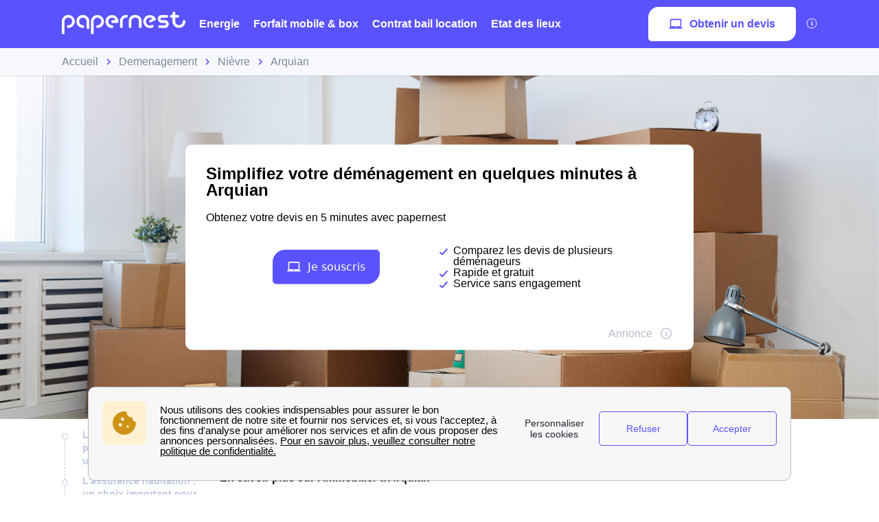

--- FILE ---
content_type: text/html; charset=utf-8
request_url: https://www.papernest.com/demenagement/arquian-58310/
body_size: 49491
content:


<!DOCTYPE html>
<html prefix="og: http://ogp.me/ns#" lang="fr" xml:lang="fr">
    <head>
        <script type="module">
            window.environment = "prod";
            import "https://dr5mhzadyhq3d.cloudfront.net/upgrade/static/directories/build/js/sentry.1308f2b4d8c5.js";
        </script>

        <meta name="referrer" content="no-referrer-when-downgrade">
        
<meta charset="UTF-8">
<meta name='language' content='fr-FR'>
<meta name="viewport" content="width=device-width, initial-scale=1, minimum-scale=1, maximum-scale=1">



<link rel="canonical" href="https://www.papernest.com/demenagement/arquian-58310/" />


    <title>Déménagement à Arquian : déménageurs, numéros utiles, prix m²</title>
    
        <meta name='title' content="">
    
        <meta name='author' content="papernest">
    
        <meta name='rating' content="">
    
        <meta name='robots' content="index,follow">
    
        <meta name='abstract' content="Vous déménagez à Arquian ? papernest vous renseigne sur les déménageurs et autres informations pratiques : louer une voiture, mettre en service l&#x27;électricité dans votre nouveau logement, les démarches concernant l&#x27;eau, l&#x27;assurance habitation, le prix du m² ou encore les agences immobilières, etc...">
    
        <meta name='category' content="Déménagement">
    
        <meta name='keywords' content="[&#x27;Déménagement à Arquian&#x27;, &#x27;Contrat électricité et gaz à Arquian&#x27;, &#x27;Abonnement internet à Arquian&#x27;, &#x27;Contrat bail location à Arquian&#x27;, &#x27;Etat des lieux à Arquian&#x27;, &#x27;Démarches déménagement à Arquian&#x27;]">
    
        <meta name='pagename' content="Déménagement Arquian : déménageurs, numéros utiles, prix m²">
    
        <meta name='referrer' content="no-referrer-when-downgrade">
    
        <meta name='description' content="Vous déménagez à Arquian ? papernest vous renseigne sur les déménageurs et autres informations pratiques : louer une voiture, mettre en service l&#x27;électricité dans votre nouveau logement, les démarches concernant l&#x27;eau, l&#x27;assurance habitation, le prix du m² ou encore les agences immobilières, etc...">
    
        <meta name='google-site-verification' content="">
    










<link type="text/css" rel="stylesheet" href="https://dr5mhzadyhq3d.cloudfront.net/upgrade/static/directories/build/css/critical_lugia.a4cc8dfe61fd.css" />

<link type="text/css" rel="stylesheet" href="https://dr5mhzadyhq3d.cloudfront.net/upgrade/static/directories/build/css/lugia.a134db58ca68.css" />

<style type="text/css">

    body.body#body {
    
}

   

    /* To fix top banner background image bug on IE11 [DIR-2596] */
    
       @media (min-width:768px){
           .city-banner__big-image{
               background-image:url("https://dr5mhzadyhq3d.cloudfront.net/upgrade/media/upgrade/media/AdobeStock_335850037_3.png")
            }
       }
        @media (-webkit-min-device-pixel-ratio:2) and (min-width:768px) and (max-width:1279px),(min-resolution:192dpi) and (min-width:768px) and (max-width:1279px){
            .city-banner__big-image{
                background-image:url("https://dr5mhzadyhq3d.cloudfront.net/upgrade/media/upgrade/media/AdobeStock_335850037_2.png");
            }
        }
        @media (min-width:1280px){
            .city-banner__big-image{
                background-position:50%;
                background-image:url("https://dr5mhzadyhq3d.cloudfront.net/upgrade/media/upgrade/media/AdobeStock_335850037_2.png");
            }
        }
        @media (-webkit-min-device-pixel-ratio:2) and (min-width:1280px),(min-resolution:192dpi) and (min-width:1280px){
            .city-banner__big-image{
                background-image:url("https://dr5mhzadyhq3d.cloudfront.net/upgrade/media/upgrade/media/AdobeStock_335850037_3.png");
            }
        }
    
</style>


    <script type="text/javascript" src="https://cdnjs.cloudflare.com/ajax/libs/Chart.js/2.7.3/Chart.min.js" async></script>


    </head>
    
    <body id="body" 
        data-theme="lugia" 
        
class="body 
 body--top-breadcrumbs
 lugia-theme
call-opened"

    >    
        <script src="/demenagement/day_night_mode.js/?slug="></script>

        <script>
           !function(t,e){"object"==typeof exports&&"undefined"!=typeof module?e(exports):"function"==typeof define&&define.amd?define(["exports"],e):e(t.WHATWGFetch={})}(this,function(t){"use strict";var e={searchParams:"URLSearchParams"in self,iterable:"Symbol"in self&&"iterator"in Symbol,blob:"FileReader"in self&&"Blob"in self&&function(){try{return new Blob,!0}catch(t){return!1}}(),formData:"FormData"in self,arrayBuffer:"ArrayBuffer"in self};if(e.arrayBuffer)var r=["[object Int8Array]","[object Uint8Array]","[object Uint8ClampedArray]","[object Int16Array]","[object Uint16Array]","[object Int32Array]","[object Uint32Array]","[object Float32Array]","[object Float64Array]"],o=ArrayBuffer.isView||function(t){return t&&r.indexOf(Object.prototype.toString.call(t))>-1};function n(t){if("string"!=typeof t&&(t=String(t)),/[^a-z0-9\-#$%&'*+.^_`|~]/i.test(t))throw new TypeError("Invalid character in header field name");return t.toLowerCase()}function i(t){return"string"!=typeof t&&(t=String(t)),t}function s(t){var r={next:function(){var e=t.shift();return{done:void 0===e,value:e}}};return e.iterable&&(r[Symbol.iterator]=function(){return r}),r}function a(t){this.map={},t instanceof a?t.forEach(function(t,e){this.append(e,t)},this):Array.isArray(t)?t.forEach(function(t){this.append(t[0],t[1])},this):t&&Object.getOwnPropertyNames(t).forEach(function(e){this.append(e,t[e])},this)}function h(t){if(t.bodyUsed)return Promise.reject(new TypeError("Already read"));t.bodyUsed=!0}function f(t){return new Promise(function(e,r){t.onload=function(){e(t.result)},t.onerror=function(){r(t.error)}})}function u(t){var e=new FileReader,r=f(e);return e.readAsArrayBuffer(t),r}function d(t){if(t.slice)return t.slice(0);var e=new Uint8Array(t.byteLength);return e.set(new Uint8Array(t)),e.buffer}function c(){return this.bodyUsed=!1,this._initBody=function(t){var r;this._bodyInit=t,t?"string"==typeof t?this._bodyText=t:e.blob&&Blob.prototype.isPrototypeOf(t)?this._bodyBlob=t:e.formData&&FormData.prototype.isPrototypeOf(t)?this._bodyFormData=t:e.searchParams&&URLSearchParams.prototype.isPrototypeOf(t)?this._bodyText=t.toString():e.arrayBuffer&&e.blob&&((r=t)&&DataView.prototype.isPrototypeOf(r))?(this._bodyArrayBuffer=d(t.buffer),this._bodyInit=new Blob([this._bodyArrayBuffer])):e.arrayBuffer&&(ArrayBuffer.prototype.isPrototypeOf(t)||o(t))?this._bodyArrayBuffer=d(t):this._bodyText=t=Object.prototype.toString.call(t):this._bodyText="",this.headers.get("content-type")||("string"==typeof t?this.headers.set("content-type","text/plain;charset=UTF-8"):this._bodyBlob&&this._bodyBlob.type?this.headers.set("content-type",this._bodyBlob.type):e.searchParams&&URLSearchParams.prototype.isPrototypeOf(t)&&this.headers.set("content-type","application/x-www-form-urlencoded;charset=UTF-8"))},e.blob&&(this.blob=function(){var t=h(this);if(t)return t;if(this._bodyBlob)return Promise.resolve(this._bodyBlob);if(this._bodyArrayBuffer)return Promise.resolve(new Blob([this._bodyArrayBuffer]));if(this._bodyFormData)throw new Error("could not read FormData body as blob");return Promise.resolve(new Blob([this._bodyText]))},this.arrayBuffer=function(){return this._bodyArrayBuffer?h(this)||Promise.resolve(this._bodyArrayBuffer):this.blob().then(u)}),this.text=function(){var t,e,r,o=h(this);if(o)return o;if(this._bodyBlob)return t=this._bodyBlob,e=new FileReader,r=f(e),e.readAsText(t),r;if(this._bodyArrayBuffer)return Promise.resolve(function(t){for(var e=new Uint8Array(t),r=new Array(e.length),o=0;o<e.length;o++)r[o]=String.fromCharCode(e[o]);return r.join("")}(this._bodyArrayBuffer));if(this._bodyFormData)throw new Error("could not read FormData body as text");return Promise.resolve(this._bodyText)},e.formData&&(this.formData=function(){return this.text().then(p)}),this.json=function(){return this.text().then(JSON.parse)},this}a.prototype.append=function(t,e){t=n(t),e=i(e);var r=this.map[t];this.map[t]=r?r+", "+e:e},a.prototype.delete=function(t){delete this.map[n(t)]},a.prototype.get=function(t){return t=n(t),this.has(t)?this.map[t]:null},a.prototype.has=function(t){return this.map.hasOwnProperty(n(t))},a.prototype.set=function(t,e){this.map[n(t)]=i(e)},a.prototype.forEach=function(t,e){for(var r in this.map)this.map.hasOwnProperty(r)&&t.call(e,this.map[r],r,this)},a.prototype.keys=function(){var t=[];return this.forEach(function(e,r){t.push(r)}),s(t)},a.prototype.values=function(){var t=[];return this.forEach(function(e){t.push(e)}),s(t)},a.prototype.entries=function(){var t=[];return this.forEach(function(e,r){t.push([r,e])}),s(t)},e.iterable&&(a.prototype[Symbol.iterator]=a.prototype.entries);var l=["DELETE","GET","HEAD","OPTIONS","POST","PUT"];function y(t,e){var r,o,n=(e=e||{}).body;if(t instanceof y){if(t.bodyUsed)throw new TypeError("Already read");this.url=t.url,this.credentials=t.credentials,e.headers||(this.headers=new a(t.headers)),this.method=t.method,this.mode=t.mode,this.signal=t.signal,n||null==t._bodyInit||(n=t._bodyInit,t.bodyUsed=!0)}else this.url=String(t);if(this.credentials=e.credentials||this.credentials||"same-origin",!e.headers&&this.headers||(this.headers=new a(e.headers)),this.method=(r=e.method||this.method||"GET",o=r.toUpperCase(),l.indexOf(o)>-1?o:r),this.mode=e.mode||this.mode||null,this.signal=e.signal||this.signal,this.referrer=null,("GET"===this.method||"HEAD"===this.method)&&n)throw new TypeError("Body not allowed for GET or HEAD requests");this._initBody(n)}function p(t){var e=new FormData;return t.trim().split("&").forEach(function(t){if(t){var r=t.split("="),o=r.shift().replace(/\+/g," "),n=r.join("=").replace(/\+/g," ");e.append(decodeURIComponent(o),decodeURIComponent(n))}}),e}function b(t,e){e||(e={}),this.type="default",this.status=void 0===e.status?200:e.status,this.ok=this.status>=200&&this.status<300,this.statusText="statusText"in e?e.statusText:"OK",this.headers=new a(e.headers),this.url=e.url||"",this._initBody(t)}y.prototype.clone=function(){return new y(this,{body:this._bodyInit})},c.call(y.prototype),c.call(b.prototype),b.prototype.clone=function(){return new b(this._bodyInit,{status:this.status,statusText:this.statusText,headers:new a(this.headers),url:this.url})},b.error=function(){var t=new b(null,{status:0,statusText:""});return t.type="error",t};var m=[301,302,303,307,308];b.redirect=function(t,e){if(-1===m.indexOf(e))throw new RangeError("Invalid status code");return new b(null,{status:e,headers:{location:t}})},t.DOMException=self.DOMException;try{new t.DOMException}catch(e){t.DOMException=function(t,e){this.message=t,this.name=e;var r=Error(t);this.stack=r.stack},t.DOMException.prototype=Object.create(Error.prototype),t.DOMException.prototype.constructor=t.DOMException}function w(r,o){return new Promise(function(n,i){var s=new y(r,o);if(s.signal&&s.signal.aborted)return i(new t.DOMException("Aborted","AbortError"));var h=new XMLHttpRequest;function f(){h.abort()}h.onload=function(){var t,e,r={status:h.status,statusText:h.statusText,headers:(t=h.getAllResponseHeaders()||"",e=new a,t.replace(/\r?\n[\t ]+/g," ").split(/\r?\n/).forEach(function(t){var r=t.split(":"),o=r.shift().trim();if(o){var n=r.join(":").trim();e.append(o,n)}}),e)};r.url="responseURL"in h?h.responseURL:r.headers.get("X-Request-URL");var o="response"in h?h.response:h.responseText;n(new b(o,r))},h.onerror=function(){i(new TypeError("Network request failed"))},h.ontimeout=function(){i(new TypeError("Network request failed"))},h.onabort=function(){i(new t.DOMException("Aborted","AbortError"))},h.open(s.method,s.url,!0),"include"===s.credentials?h.withCredentials=!0:"omit"===s.credentials&&(h.withCredentials=!1),"responseType"in h&&e.blob&&(h.responseType="blob"),s.headers.forEach(function(t,e){h.setRequestHeader(e,t)}),s.signal&&(s.signal.addEventListener("abort",f),h.onreadystatechange=function(){4===h.readyState&&s.signal.removeEventListener("abort",f)}),h.send(void 0===s._bodyInit?null:s._bodyInit)})}w.polyfill=!0,self.fetch||(self.fetch=w,self.Headers=a,self.Request=y,self.Response=b),t.Headers=a,t.Request=y,t.Response=b,t.fetch=w,Object.defineProperty(t,"__esModule",{value:!0})});!function(e,n){"object"==typeof exports&&"undefined"!=typeof module?n():"function"==typeof define&&define.amd?define(n):n()}(0,function(){"use strict";function e(e){var n=this.constructor;return this.then(function(t){return n.resolve(e()).then(function(){return t})},function(t){return n.resolve(e()).then(function(){return n.reject(t)})})}function n(e){return!(!e||"undefined"==typeof e.length)}function t(){}function o(e){if(!(this instanceof o))throw new TypeError("Promises must be constructed via new");if("function"!=typeof e)throw new TypeError("not a function");this._state=0,this._handled=!1,this._value=undefined,this._deferreds=[],c(e,this)}function r(e,n){for(;3===e._state;)e=e._value;0!==e._state?(e._handled=!0,o._immediateFn(function(){var t=1===e._state?n.onFulfilled:n.onRejected;if(null!==t){var o;try{o=t(e._value)}catch(r){return void f(n.promise,r)}i(n.promise,o)}else(1===e._state?i:f)(n.promise,e._value)})):e._deferreds.push(n)}function i(e,n){try{if(n===e)throw new TypeError("A promise cannot be resolved with itself.");if(n&&("object"==typeof n||"function"==typeof n)){var t=n.then;if(n instanceof o)return e._state=3,e._value=n,void u(e);if("function"==typeof t)return void c(function(e,n){return function(){e.apply(n,arguments)}}(t,n),e)}e._state=1,e._value=n,u(e)}catch(r){f(e,r)}}function f(e,n){e._state=2,e._value=n,u(e)}function u(e){2===e._state&&0===e._deferreds.length&&o._immediateFn(function(){e._handled||o._unhandledRejectionFn(e._value)});for(var n=0,t=e._deferreds.length;t>n;n++)r(e,e._deferreds[n]);e._deferreds=null}function c(e,n){var t=!1;try{e(function(e){t||(t=!0,i(n,e))},function(e){t||(t=!0,f(n,e))})}catch(o){if(t)return;t=!0,f(n,o)}}var a=setTimeout;o.prototype["catch"]=function(e){return this.then(null,e)},o.prototype.then=function(e,n){var o=new this.constructor(t);return r(this,new function(e,n,t){this.onFulfilled="function"==typeof e?e:null,this.onRejected="function"==typeof n?n:null,this.promise=t}(e,n,o)),o},o.prototype["finally"]=e,o.all=function(e){return new o(function(t,o){function r(e,n){try{if(n&&("object"==typeof n||"function"==typeof n)){var u=n.then;if("function"==typeof u)return void u.call(n,function(n){r(e,n)},o)}i[e]=n,0==--f&&t(i)}catch(c){o(c)}}if(!n(e))return o(new TypeError("Promise.all accepts an array"));var i=Array.prototype.slice.call(e);if(0===i.length)return t([]);for(var f=i.length,u=0;i.length>u;u++)r(u,i[u])})},o.resolve=function(e){return e&&"object"==typeof e&&e.constructor===o?e:new o(function(n){n(e)})},o.reject=function(e){return new o(function(n,t){t(e)})},o.race=function(e){return new o(function(t,r){if(!n(e))return r(new TypeError("Promise.race accepts an array"));for(var i=0,f=e.length;f>i;i++)o.resolve(e[i]).then(t,r)})},o._immediateFn="function"==typeof setImmediate&&function(e){setImmediate(e)}||function(e){a(e,0)},o._unhandledRejectionFn=function(e){void 0!==console&&console&&console.warn("Possible Unhandled Promise Rejection:",e)};var l=function(){if("undefined"!=typeof self)return self;if("undefined"!=typeof window)return window;if("undefined"!=typeof global)return global;throw Error("unable to locate global object")}();"Promise"in l?l.Promise.prototype["finally"]||(l.Promise.prototype["finally"]=e):l.Promise=o});
        </script>

        

<template id="data-page">
    <template id="data-wcb"
        data-page-type="Directories"
        data-page-business-unit="SEO"
        data-page-segment="Verticality #4 - demenagement"
        data-page-language-iso="fr"
        data-page-country-iso="FR"
    ></template>
</template>

        

<div class="sprite-container">
    <svg xmlns="http://www.w3.org/2000/svg" xmlns:xlink="http://www.w3.org/1999/xlink" xmlns:svgjs="http://svgjs.com/svgjs"><defs><style>
    .sprite-symbol-usage {display: none;}
    .sprite-symbol-usage:target {display: inline;}
  </style><symbol viewBox="0 0 6 10" id="arrow">
    <path fill="none" fill-rule="evenodd" stroke="currentColor" stroke-linejoin="round" stroke-width="1.5" d="M1 1l4 3.982L1 9" />
</symbol><symbol viewBox="0 0 6 10" id="arrow-green">
    <path fill="none" stroke="#18D7D2" stroke-linejoin="round" stroke-width="1.5" d="M1 1l4 3.982L1 9" />
</symbol><symbol viewBox="0 0 6 10" id="chevron-white-right">
    <path fill="none" fill-rule="evenodd" stroke="#FFFFFF" stroke-linejoin="round" stroke-width="1.5" d="M1 1l4 3.982L1 9" />
</symbol><symbol viewBox="0 0 10 6" id="chevron_down">
    <title>A9D52A3E-ECCC-4B8B-BE74-50B5C1360029</title>
    <g id="chevron_down_Page-1" stroke="none" stroke-width="1" fill="none" fill-rule="evenodd" stroke-linecap="round" stroke-linejoin="round">
        <g id="chevron_down_375_top_banner_mortgage_directories_LUGIA" transform="translate(-295.000000, -734.000000)" stroke="#5A52FF" stroke-width="1.8">
            <g id="chevron_down_Group-4" transform="translate(25.000000, 465.000000)">
                <g id="chevron_down_Component/Form/Imput/Waiting-Copy-7" transform="translate(25.000000, 235.000000)">
                    <g id="chevron_down_right_arrow" transform="translate(250.000000, 37.000000) rotate(90.000000) translate(-250.000000, -37.000000) translate(248.000000, 33.000000)">
                        <polyline id="chevron_down_Path-3" points="0 0 4 3.98227993 0 8" />
                    </g>
                </g>
            </g>
        </g>
    </g>
</symbol><symbol viewBox="0 0 10 6" id="chevron_up">
    <title>A2F62B14-D3A3-4C28-8614-A03EC8A0F9EB</title>
    <g id="chevron_up_Page-1" stroke="none" stroke-width="1" fill="none" fill-rule="evenodd" stroke-linecap="round" stroke-linejoin="round">
        <g id="chevron_up_375_top_banner_mortgage_directories_LUGIA_select" transform="translate(-295.000000, -734.000000)" stroke="#5A52FF" stroke-width="1.8">
            <g id="chevron_up_Group-4-Copy" transform="translate(25.000000, 465.000000)">
                <g id="chevron_up_Component/Form/Imput/Waiting-Copy-7" transform="translate(25.000000, 235.000000)">
                    <g id="chevron_up_right_arrow" transform="translate(250.000000, 37.000000) scale(1, -1) rotate(90.000000) translate(-250.000000, -37.000000) translate(248.000000, 33.000000)">
                        <polyline id="chevron_up_Path-3" points="0 0 4 3.98227993 0 8" />
                    </g>
                </g>
            </g>
        </g>
    </g>
</symbol><symbol viewBox="0 0 37 36" id="clock">
    <defs>
        <path id="clock_uo42xft0wa" d="M0 0.006L36.317 0.006 36.317 34.733 0 34.733z" />
    </defs>
    <g fill="none" fill-rule="evenodd">
        <g>
            <g>
                <g transform="translate(-30 -702) translate(30 702) translate(0 .167)">
                    
                    <path fill="currentColor" d="M20.261 6.297V4.811h3.434v1.484c-1.14-.136-2.293-.135-3.434.002m-1.83-3.889c0-.545.446-.989.994-.989h5.107c.548 0 .993.444.993.99 0 .545-.445.989-.993.989h-5.107c-.548 0-.993-.444-.993-.99M36.247 19.04c-.326-3.267-1.791-6.347-4.126-8.673-1.995-1.987-4.437-3.264-7.007-3.832V4.74c1.05-.26 1.83-1.207 1.83-2.332 0-1.324-1.082-2.402-2.412-2.402h-5.107c-1.33 0-2.412 1.078-2.412 2.402 0 1.125.78 2.071 1.83 2.332v1.8c-2.562.57-4.996 1.846-6.985 3.828-.436.433-.837.888-1.205 1.361-.018-.001-.035-.003-.054-.003H5.545c-.392 0-.71.317-.71.707 0 .39.318.707.71.707h4.143c-.52.867-.94 1.778-1.259 2.715H.71c-.391 0-.71.317-.71.707 0 .39.319.707.71.707h7.32c-.205.894-.322 1.803-.353 2.715H4.54c-.392 0-.71.317-.71.707 0 .39.318.707.71.707H7.7c.06.914.207 1.824.442 2.716H3.547c-.392 0-.71.316-.71.706 0 .39.318.707.71.707h5.048c.695 1.834 1.783 3.552 3.263 5.026 2.336 2.328 5.432 3.788 8.715 4.111.469.046.937.069 1.406.069 2.768 0 5.5-.798 7.82-2.302.328-.213.42-.65.207-.978-.214-.327-.654-.42-.982-.206-5.076 3.292-11.873 2.58-16.163-1.693-5.034-5.015-5.034-13.173 0-18.187 5.033-5.014 13.223-5.014 18.257 0 4.284 4.268 5.003 11.033 1.709 16.087-.214.327-.12.765.208.977.329.213.768.12.981-.207 1.76-2.7 2.553-5.962 2.231-9.184" mask="url(#clock_pf8zaks4ib)" />
                </g>
                <path fill="currentColor" d="M31.62 29.513c-.187 0-.37.076-.502.207-.132.132-.207.314-.207.5s.075.368.207.5.315.207.502.207c.186 0 .369-.075.501-.207s.208-.314.208-.5-.076-.368-.208-.5c-.132-.131-.315-.207-.501-.207M21.99 30.175c-5.286 0-9.586-4.283-9.586-9.548s4.3-9.548 9.585-9.548c5.286 0 9.585 4.283 9.585 9.548s-4.3 9.548-9.585 9.548m0-20.51c-6.067 0-11.004 4.918-11.004 10.962s4.937 10.961 11.004 10.961c6.068 0 11.004-4.917 11.004-10.961 0-6.044-4.936-10.961-11.004-10.961" transform="translate(-30 -702) translate(30 702)" />
                <path fill="currentColor" d="M21.99 21.41c-.434 0-.786-.352-.786-.783 0-.431.352-.783.785-.783.434 0 .786.352.786.783 0 .431-.352.783-.786.783m4.487-6.252l-3.513 3.5c-.294-.145-.624-.227-.974-.227s-.68.082-.973.227l-1.573-1.566c-.277-.276-.726-.276-1.003 0-.277.275-.277.723 0 .999l1.573 1.566c-.146.293-.228.622-.228.97 0 1.21.989 2.196 2.204 2.196 1.216 0 2.205-.985 2.205-2.196 0-.348-.083-.677-.228-.97l3.514-3.5c.276-.275.276-.723 0-.999-.278-.276-.727-.276-1.004 0M29.573 19.929h-.657c-.391 0-.71.316-.71.707 0 .39.319.706.71.706h.657c.392 0 .71-.316.71-.706 0-.39-.318-.707-.71-.707M15.062 19.912h-.657c-.392 0-.709.316-.709.706 0 .39.317.707.71.707h.656c.392 0 .71-.316.71-.707 0-.39-.318-.706-.71-.706M21.998 14.433c.391 0 .71-.316.71-.706v-.655c0-.39-.319-.707-.71-.707-.392 0-.71.317-.71.707v.655c0 .39.318.706.71.706M21.98 26.82c-.39 0-.709.317-.709.707v.655c0 .39.318.706.71.706.391 0 .709-.316.709-.706v-.655c0-.39-.318-.706-.71-.706M.71 24.28c-.187 0-.37.076-.502.207-.132.132-.208.314-.208.5s.076.368.208.5c.132.13.315.206.501.206.187 0 .37-.075.502-.207.132-.13.208-.313.208-.5 0-.185-.076-.367-.208-.499-.132-.131-.315-.207-.502-.207" transform="translate(-30 -702) translate(30 702)" />
            </g>
        </g>
    </g>
</symbol><mask id="clock_pf8zaks4ib" fill="#fff">
                        <use xlink:href="#clock_uo42xft0wa" />
                    </mask><symbol class="computer-svg" viewBox="0 0 24 24" id="computer">
    <path fill="currentColor" fill-rule="nonzero" d="M20 18c1.1 0 1.99-.9 1.99-2L22 5c0-1.1-.9-2-2-2H4c-1.1 0-2 .9-2 2v11c0 1.1.9 2 2 2H0c0 1.1.9 2 2 2h20c1.1 0 2-.9 2-2h-4zM4 5h16v11H4V5zm8 14c-.55 0-1-.45-1-1s.45-1 1-1 1 .45 1 1-.45 1-1 1z" />
</symbol><symbol viewBox="0 0 24 23" id="empty-star">
    <g fill="none" fill-rule="evenodd">
        
        <path fill="#DCDEE6" d="M22.479 7.648l-7.19-.146L12.93.789A1.164 1.164 0 0 0 11.82 0c-.51 0-.946.311-1.113.788l-2.36 6.714-7.19.146c-.51.01-.94.331-1.097.817a1.17 1.17 0 0 0 .414 1.306l5.72 4.292-2.076 6.793c-.111.361-.048.74.174 1.04.224.305.583.487.957.487.235 0 .466-.073.664-.21l5.906-4.066 5.907 4.066c.2.137.429.21.664.21a1.2 1.2 0 0 0 .958-.487c.22-.3.285-.68.174-1.04l-2.08-6.793 5.722-4.293c.408-.307.57-.82.413-1.305a1.163 1.163 0 0 0-1.097-.817z" mask="url(#empty-star_b)" />
    </g>
</symbol><mask id="empty-star_b" fill="#fff">
            <path id="empty-star_a" d="M0 22.383V0h23.634v22.383z" />
        </mask><symbol viewBox="0 0 11 20" id="facebook">
    <g fill="none" fill-rule="evenodd">
        
        <path d="M2.763 19.948l.015-8.618H.539a.528.528 0 0 1-.528-.526L0 8.026a.528.528 0 0 1 .528-.53h2.235V4.81C2.763 1.696 4.666 0 7.445 0h2.28c.292 0 .528.237.528.528v2.343a.528.528 0 0 1-.528.528h-1.4c-1.51 0-1.803.719-1.803 1.773v2.324h3.32c.317 0 .562.276.525.59l-.33 2.778a.528.528 0 0 1-.524.466H6.537l-.015 8.618" fill="currentColor" mask="url(#facebook_ab)" />
    </g>
</symbol><mask id="facebook_ab" fill="#fff">
            <path id="facebook_aa" d="M0 0h10.37v19.948H0z" />
        </mask><symbol viewBox="0 0 24 23" id="full-star">
    <g fill="none" fill-rule="evenodd">
        
        <path fill="currentColor" d="M23.575 8.465a1.163 1.163 0 0 0-1.097-.817l-7.189-.146L12.93.789a1.164 1.164 0 0 0-1.11-.79c-.51 0-.947.312-1.114.789L8.346 7.502l-7.19.146c-.51.01-.94.33-1.098.817A1.17 1.17 0 0 0 .472 9.77l5.72 4.292-2.076 6.793c-.11.36-.048.74.174 1.04.224.305.583.487.957.487.235 0 .466-.073.664-.21l5.906-4.066 5.907 4.066c.2.137.43.21.664.21h.001a1.2 1.2 0 0 0 .957-.487c.221-.3.285-.68.174-1.04l-2.079-6.793 5.721-4.293c.408-.307.57-.82.413-1.305" mask="url(#full-star_b)" />
    </g>
</symbol><mask id="full-star_b" fill="#fff">
            <path id="full-star_a" d="M0 22.383V0h23.634v22.383z" />
        </mask><symbol viewBox="0 0 23 23" id="half-star">
    <g fill="none">
        <path d="M11 18.364V-.764c.223.145.398.363.487.628l2.454 6.992 7.476.152c.524.006.985.35 1.141.851a1.215 1.215 0 0 1-.43 1.359l-5.95 4.472 2.163 7.076c.115.375.049.77-.181 1.083a1.247 1.247 0 0 1-.995.507h-.001a1.22 1.22 0 0 1-.691-.219L11 18.364z" fill="#DCDEE6" />
        <path d="M11.634 18.22V0c-.426.064-.788.36-.93.777L8.345 7.49l-7.189.146a1.163 1.163 0 0 0-1.097.817c-.157.484.005.997.413 1.304l5.721 4.293-2.079 6.793c-.11.36-.047.74.174 1.04a1.2 1.2 0 0 0 .957.487h.001c.234 0 .464-.073.664-.21l5.724-3.94z" fill="currentColor" />
    </g>
</symbol><symbol viewBox="0 0 16 16" id="info">
    <g fill="transparent" fill-rule="evenodd" transform="translate(1 1)">
        <text fill="currentColor" font-family="Avenir-Heavy, Avenir" font-size="10" font-weight="600">
            <tspan x="5.7" y="10">i</tspan>
        </text>
        <circle cx="7" cy="7" r="7" stroke="currentColor" />
    </g>
</symbol><symbol viewBox="0 0 38 35" fill="none" id="internet">
    <defs>
        <style>
            #internet .ecls-1,#internet .ecls-2,#internet .ecls-3,#internet .ecls-6{fill:none;stroke:currentColor;stroke-linecap:round;stroke-linejoin:round}#internet .ecls-1,#internet .ecls-3,#internet .ecls-6{stroke-width:1.4px}#internet .ecls-1{clip-rule:evenodd}#internet .ecls-2{stroke-width:1.2px}#internet .ecls-4{clip-path:url(#internet_eclip-path)}#internet .ecls-5{clip-path:url(#internet_eclip-path-2)}#internet .ecls-6{fill-rule:evenodd}#internet .ecls-7{clip-path:url(#internet_eclip-path-3)}#internet .ecls-8{clip-path:url(#internet_eclip-path-4)}#internet .ecls-9{clip-path:url(#internet_eclip-path-5)}#internet .ecls-10{clip-path:url(#internet_eclip-path-7)}
        </style>
        
        
        
        
        
        
    </defs>
    <path d="M19.2725 21.4877V9.59128M23.5496 4.32704C24.6784 5.7317 25.3105 7.61894 25.3105 9.58438C25.3105 11.5498 24.6784 13.4371 23.5496 14.8417M25.0698 1.688C26.7708 3.7942 27.7241 6.63013 27.7241 9.58438C27.7241 12.5386 26.7708 15.3746 25.0698 17.4807M21.8365 6.42721C22.5189 7.26783 22.9016 8.40226 22.9016 9.58438C22.9016 10.7665 22.5189 11.9009 21.8365 12.7415M15.0067 4.32704C13.8779 5.7317 13.2458 7.61894 13.2458 9.58438C13.2458 11.5498 13.8779 13.4371 15.0067 14.8417M13.4751 1.688C11.7795 3.79764 10.8299 6.63228 10.8299 9.58438C10.8299 12.5365 11.7795 15.3711 13.4751 17.4807M16.7198 6.42721C16.0374 7.26783 15.6546 8.40226 15.6546 9.58438C15.6546 10.7665 16.0374 11.9009 16.7198 12.7415M34.1914 33.688H4.02454C3.70474 33.6862 3.38839 33.6075 3.09365 33.4563C2.79892 33.3052 2.5316 33.0846 2.30705 32.8073C2.08251 32.53 1.90516 32.2014 1.7852 31.8404C1.66524 31.4793 1.60502 31.093 1.60802 30.7035V24.7623C1.60502 24.3728 1.66524 23.9865 1.7852 23.6254C1.90516 23.2644 2.08251 22.9358 2.30705 22.6585C2.5316 22.3812 2.79892 22.1606 3.09365 22.0095C3.38839 21.8583 3.70474 21.7796 4.02454 21.7778H34.1914C34.8363 21.7851 35.4526 22.1032 35.9055 22.6625C36.3584 23.2218 36.6109 23.9768 36.6079 24.7623V30.7035C36.6109 31.489 36.3584 32.244 35.9055 32.8033C35.4526 33.3626 34.8363 33.6807 34.1914 33.688Z" class="ecls-1" />
    <path fill-rule="evenodd" clip-rule="evenodd" class="ecls-6" d="M7.21255 27.9125C7.21029 28.2158 7.13424 28.5115 6.994 28.7622C6.85376 29.0129 6.65564 29.2073 6.42468 29.3208C6.19372 29.4344 5.94031 29.462 5.69648 29.4001C5.45265 29.3382 5.22935 29.1897 5.05483 28.9733C4.88031 28.7569 4.7624 28.4823 4.71601 28.1843C4.66962 27.8863 4.69683 27.5782 4.79421 27.299C4.89159 27.0198 5.05475 26.7821 5.26308 26.6158C5.4714 26.4496 5.71552 26.3623 5.96458 26.365C6.12996 26.3668 6.29342 26.4083 6.44564 26.4871C6.59786 26.5658 6.73585 26.6803 6.85174 26.824C6.96763 26.9677 7.05914 27.1378 7.12104 27.3246C7.18295 27.5113 7.21404 27.7111 7.21255 27.9125Z" />
    <path fill-rule="evenodd" clip-rule="evenodd" class="ecls-6" d="M12.2385 27.9125C12.2362 28.2153 12.1605 28.5104 12.0208 28.7608C11.881 29.0112 11.6836 29.2056 11.4533 29.3196C11.223 29.4335 10.9701 29.4619 10.7266 29.4012C10.4831 29.3405 10.2598 29.1933 10.0848 28.9783C9.90979 28.7633 9.79097 28.49 9.74329 28.1929C9.69561 27.8958 9.72121 27.5881 9.81684 27.3087C9.91248 27.0292 10.0739 26.7905 10.2807 26.6226C10.4876 26.4547 10.7306 26.365 10.9792 26.365C11.3142 26.3687 11.6345 26.5333 11.8703 26.8231C12.1062 27.113 12.2385 27.5045 12.2385 27.9125Z" />
    <path fill-rule="evenodd" clip-rule="evenodd" class="ecls-6" d="M18.5011 27.9125C18.4988 28.2158 18.4228 28.5115 18.2825 28.7622C18.1423 29.0129 17.9441 29.2073 17.7132 29.3208C17.4822 29.4344 17.2288 29.462 16.985 29.4001C16.7412 29.3382 16.5179 29.1897 16.3433 28.9733C16.1688 28.7569 16.0509 28.4823 16.0045 28.1843C15.9581 27.8863 15.9853 27.5782 16.0827 27.299C16.1801 27.0198 16.3433 26.7821 16.5516 26.6158C16.7599 26.4496 17.004 26.3623 17.2531 26.365C17.4185 26.3668 17.5819 26.4083 17.7342 26.4871C17.8864 26.5658 18.0244 26.6803 18.1403 26.824C18.2561 26.9677 18.3476 27.1378 18.4096 27.3246C18.4715 27.5113 18.5026 27.7111 18.5011 27.9125Z" />
    <path fill-rule="evenodd" clip-rule="evenodd" class="ecls-6" d="M24.7749 27.9125C24.7726 28.2153 24.6969 28.5104 24.5571 28.7608C24.4174 29.0112 24.22 29.2056 23.9897 29.3196C23.7594 29.4335 23.5065 29.4619 23.263 29.4012C23.0195 29.3405 22.7961 29.1933 22.6211 28.9783C22.4462 28.7633 22.3273 28.49 22.2797 28.1929C22.232 27.8958 22.2576 27.5881 22.3532 27.3087C22.4489 27.0292 22.6103 26.7905 22.8171 26.6226C23.0239 26.4547 23.267 26.365 23.5156 26.365C23.6819 26.365 23.8466 26.4052 24.0001 26.4831C24.1536 26.561 24.293 26.6752 24.4101 26.8191C24.5271 26.963 24.6197 27.1337 24.6823 27.3214C24.7449 27.509 24.7764 27.71 24.7749 27.9125Z" />
</symbol><clipPath id="internet_eclip-path">
            <path class="ecls-1" d="M14.38 32.82a1.11 1.11 0 1 1-1.1-1.12 1.11 1.11 0 0 1 1.1 1.12" />
        </clipPath><clipPath id="internet_eclip-path-2">
            <path class="ecls-2" d="M8.44 12.84h33v25h-33z" />
        </clipPath><clipPath id="internet_eclip-path-3">
            <path class="ecls-1" d="M18.81 32.82a1.11 1.11 0 1 1-1.11-1.12 1.12 1.12 0 0 1 1.11 1.12" />
        </clipPath><clipPath id="internet_eclip-path-4">
            <path class="ecls-2" d="M7.64 8.36h40.01v30.31H7.64z" />
        </clipPath><clipPath id="internet_eclip-path-5">
            <path class="ecls-1" d="M24.33 32.82a1.11 1.11 0 1 1-1.1-1.12 1.11 1.11 0 0 1 1.1 1.12" />
        </clipPath><clipPath id="internet_eclip-path-7">
            <path class="ecls-1" d="M29.86 32.82a1.11 1.11 0 1 1-1.11-1.12 1.11 1.11 0 0 1 1.11 1.12" />
        </clipPath><symbol viewBox="0 0 40 35" fill="none" id="letter">
<g clip-path="url(#letter_clip0_3_38)">

<g mask="url(#letter_mask0_3_38)">
<path fill-rule="evenodd" clip-rule="evenodd" d="M0 15.4583V34.867H40V15.4583L19.9872 4.375L0 15.4583Z" fill="#DA9C44" />
<path fill-rule="evenodd" clip-rule="evenodd" d="M4.10255 0.291656H36.4102C36.6822 0.291656 36.9431 0.414572 37.1355 0.633365C37.3278 0.852157 37.4359 1.1489 37.4359 1.45832V28.2917C37.4359 28.9357 36.9764 29.4583 36.4102 29.4583H4.10255C3.53639 29.4583 3.0769 28.9357 3.0769 28.2917V1.45832C3.0769 1.1489 3.18497 0.852157 3.37731 0.633365C3.56966 0.414572 3.83053 0.291656 4.10255 0.291656Z" fill="#EBEDF6" />
<path fill-rule="evenodd" clip-rule="evenodd" d="M3.0769 1.45832V3.20832H4.61537L6.66665 0.291656H4.10255C3.83053 0.291656 3.56966 0.414572 3.37731 0.633365C3.18497 0.852157 3.0769 1.1489 3.0769 1.45832ZM29.2308 0.291656L27.1794 3.20832H30.7692L32.8205 0.291656H29.2308ZM13.8461 3.20832H17.4359L19.4871 0.291656H15.8974L13.8461 3.20832ZM36.4102 0.291656H35.8974L33.8461 3.20832H37.4359V1.45832C37.4359 1.1489 37.3278 0.852157 37.1355 0.633365C36.9431 0.414572 36.6822 0.291656 36.4102 0.291656ZM7.17947 3.20832H10.7692L12.8205 0.291656H9.23076L7.17947 3.20832ZM20.5128 3.20832H24.1026L26.1538 0.291656H22.5641L20.5128 3.20832Z" fill="#5A52FF" />
<path fill-rule="evenodd" clip-rule="evenodd" d="M23.3333 10.2083H32.0513C32.2553 10.2083 32.451 10.1161 32.5952 9.95205C32.7395 9.78795 32.8205 9.56539 32.8205 9.33332C32.8205 9.10126 32.7395 8.8787 32.5952 8.71461C32.451 8.55051 32.2553 8.45832 32.0513 8.45832H23.3333C23.1293 8.45832 22.9337 8.55051 22.7894 8.71461C22.6451 8.8787 22.5641 9.10126 22.5641 9.33332C22.5641 9.56539 22.6451 9.78795 22.7894 9.95205C22.9337 10.1161 23.1293 10.2083 23.3333 10.2083ZM14.8718 10.2077C15.438 10.2077 15.8974 9.68507 15.8974 9.04107C15.8974 8.39707 15.438 7.8744 14.8718 7.8744C14.3057 7.8744 13.8462 8.39707 13.8462 9.04107C13.8462 9.68507 14.3057 10.2077 14.8718 10.2077ZM14.3677 13.1017L14.7174 15.193L11.7949 10.2077L7.69232 17.2078C7.69232 17.8523 10.3323 18.3745 13.5898 18.3745C16.8472 18.3745 19.4872 17.8523 19.4872 17.2078L15.8974 11.3745L14.3677 13.1017ZM30.5129 15.4583H23.3333C23.1293 15.4583 22.9337 15.5505 22.7894 15.7146C22.6451 15.8787 22.5641 16.1013 22.5641 16.3333C22.5641 16.5654 22.6451 16.7879 22.7894 16.9521C22.9337 17.1162 23.1293 17.2083 23.3333 17.2083H30.5129C30.7169 17.2083 30.9125 17.1162 31.0568 16.9521C31.201 16.7879 31.2821 16.5654 31.2821 16.3333C31.2821 16.1013 31.201 15.8787 31.0568 15.7146C30.9125 15.5505 30.7169 15.4583 30.5129 15.4583ZM32.0513 11.9583H23.3333C23.1293 11.9583 22.9337 12.0505 22.7894 12.2146C22.6451 12.3787 22.5641 12.6013 22.5641 12.8333C22.5641 13.0654 22.6451 13.2879 22.7894 13.4521C22.9337 13.6162 23.1293 13.7083 23.3333 13.7083H32.0513C32.2553 13.7083 32.451 13.6162 32.5952 13.4521C32.7395 13.2879 32.8205 13.0654 32.8205 12.8333C32.8205 12.6013 32.7395 12.3787 32.5952 12.2146C32.451 12.0505 32.2553 11.9583 32.0513 11.9583Z" fill="#81859A" />
<path fill-rule="evenodd" clip-rule="evenodd" d="M40 34.284V15.4586L19.9872 26.5413L0 15.4586V34.8673" fill="#F4B459" />
<path fill-rule="evenodd" clip-rule="evenodd" d="M40 34.8673V15.4586L4.91846 34.9571" fill="#F6C37A" />
</g>
</g>
<defs>

</defs>
</symbol><mask id="letter_mask0_3_38" style="mask-type:luminance" maskUnits="userSpaceOnUse" x="0" y="0" width="40" height="35">
<path d="M40 0H0V35H40V0Z" fill="white" />
</mask><clipPath id="letter_clip0_3_38">
<rect width="40" height="35" fill="white" />
</clipPath><symbol viewBox="0 0 37 40" id="light">
<defs><path id="light_a" d="M.128.011h25.88v38.546H.128z" /><path id="light_c" d="M0 .032h3.045v1.505H0z" /></defs><g fill="none" fill-rule="evenodd"><g transform="translate(4.439 .18)"><path fill="currentColor" d="M18.396 28.017H7.74a.757.757 0 01-.761-.753c0-.415.341-.752.76-.752h10.657c.42 0 .761.337.761.752 0 .416-.34.753-.76.753zm0 6.023H7.74c-.42 0-.761-.338-.761-.753s.341-.753.76-.753h10.657c.42 0 .761.338.761.753s-.34.753-.76.753zm-3.044 3.011h-4.567c-.993 0-1.839-.63-2.153-1.505h8.872a2.285 2.285 0 01-2.152 1.505zm-6.85-6.022h9.133v-1.506H8.501v1.506zm-.047-15.585a5.241 5.241 0 01-.21-4.874 5.37 5.37 0 013.944 2.272 6.742 6.742 0 00-.354 5.092 5.34 5.34 0 01-3.38-2.49zm9.436-4.874a5.241 5.241 0 01-.21 4.874 5.352 5.352 0 01-4.162 2.616 5.238 5.238 0 01.208-4.874 5.358 5.358 0 014.164-2.616zM13.068.011a12.973 12.973 0 00-9.924 4.587c-.27.319-.227.793.095 1.06s.802.225 1.072-.094a11.448 11.448 0 018.757-4.047c6.296 0 11.418 5.066 11.418 11.293 0 4.355-2.462 8.247-6.423 10.157a.752.752 0 00-.428.677v1.362H13.83V19.54a6.88 6.88 0 005.171-3.344 6.73 6.73 0 000-6.775.76.76 0 00-.659-.377 6.91 6.91 0 00-5.272 2.453 6.917 6.917 0 00-5.273-2.453.763.763 0 00-.66.377 6.738 6.738 0 000 6.775 6.883 6.883 0 005.17 3.344v5.465H8.502v-1.362a.752.752 0 00-.428-.677c-3.961-1.91-6.422-5.802-6.422-10.157 0-.496.033-.997.099-1.49a.756.756 0 00-.656-.846.761.761 0 00-.854.648 12.652 12.652 0 001.912 8.562 12.916 12.916 0 004.827 4.42v1.031a2.265 2.265 0 00-1.523 2.13c0 .98.637 1.817 1.523 2.128v1.765a2.265 2.265 0 00-1.523 2.13c0 1.001.664 1.853 1.58 2.147.309 1.77 1.871 3.122 3.749 3.122h4.567c1.877 0 3.44-1.352 3.749-3.122a2.265 2.265 0 001.579-2.148c0-.981-.637-1.818-1.523-2.129v-1.765a2.263 2.263 0 001.523-2.129c0-.981-.637-1.818-1.523-2.129v-1.03a12.932 12.932 0 004.827-4.42 12.658 12.658 0 002.024-6.875C26.008 5.752 20.203.01 13.068.01z" mask="url(#light_b)" /></g><g transform="translate(0 12.205)"><path fill="currentColor" d="M2.283.032H.761A.757.757 0 000 .784c0 .416.34.753.761.753h1.522a.757.757 0 00.762-.753.757.757 0 00-.762-.752" mask="url(#light_d)" /></g><path fill="currentColor" d="M6.204 23.104l-1.077 1.064a.749.749 0 000 1.065.766.766 0 001.077 0l1.077-1.064a.748.748 0 000-1.065.768.768 0 00-1.077 0m22.606 0a.768.768 0 00-1.077 0 .748.748 0 000 1.065l1.076 1.064c.149.147.344.22.539.22.194 0 .39-.073.538-.22a.747.747 0 000-1.064l-1.077-1.065zm5.442-10.868H32.73c-.42 0-.761.337-.761.753s.34.753.761.753h1.522c.42 0 .762-.337.762-.753s-.341-.753-.762-.753m-5.981-9.141a.76.76 0 00.538-.22l1.077-1.065a.748.748 0 000-1.065.77.77 0 00-1.077 0L27.733 1.81a.748.748 0 000 1.065c.149.147.343.22.538.22m-22.067-.22a.766.766 0 001.077 0 .748.748 0 000-1.065L6.204.745a.77.77 0 00-1.077 0 .748.748 0 000 1.065l1.077 1.065zm.152 4.509c-.42 0-.761.337-.761.753s.341.753.762.753c.42 0 .76-.337.76-.753s-.34-.753-.76-.753z" /></g>
</symbol><mask id="light_b" fill="#fff"><use xlink:href="#light_a" /></mask><mask id="light_d" fill="#fff"><use xlink:href="#light_c" /></mask><symbol viewBox="0 0 382 382" class="" id="linkedin">
    <g>
        <path style="" d="M347.445,0H34.555C15.471,0,0,15.471,0,34.555v312.889C0,366.529,15.471,382,34.555,382h312.889  C366.529,382,382,366.529,382,347.444V34.555C382,15.471,366.529,0,347.445,0z M118.207,329.844c0,5.554-4.502,10.056-10.056,10.056  H65.345c-5.554,0-10.056-4.502-10.056-10.056V150.403c0-5.554,4.502-10.056,10.056-10.056h42.806  c5.554,0,10.056,4.502,10.056,10.056V329.844z M86.748,123.432c-22.459,0-40.666-18.207-40.666-40.666S64.289,42.1,86.748,42.1  s40.666,18.207,40.666,40.666S109.208,123.432,86.748,123.432z M341.91,330.654c0,5.106-4.14,9.246-9.246,9.246H286.73  c-5.106,0-9.246-4.14-9.246-9.246v-84.168c0-12.556,3.683-55.021-32.813-55.021c-28.309,0-34.051,29.066-35.204,42.11v97.079  c0,5.106-4.139,9.246-9.246,9.246h-44.426c-5.106,0-9.246-4.14-9.246-9.246V149.593c0-5.106,4.14-9.246,9.246-9.246h44.426  c5.106,0,9.246,4.14,9.246,9.246v15.655c10.497-15.753,26.097-27.912,59.312-27.912c73.552,0,73.131,68.716,73.131,106.472  L341.91,330.654L341.91,330.654z" fill="#5a52ff" data-original="#0077b7" class="" />
    </g>
</symbol><symbol viewBox="0 0 50 50" id="lock">
    <defs>
        <style>#lock .bcls-1{fill:none;stroke:currentColor;stroke-linecap:round;stroke-linejoin:round;stroke-width:1.4px}</style>
    </defs>
    <path class="bcls-1" d="M19 16.6a5.31 5.31 0 0 1 10.6 0v5.26m-12.85 0a2.48 2.48 0 0 0-2.51 2.47l1.11 11.55a2.48 2.48 0 0 0 2.51 2.47H30.7a2.51 2.51 0 0 0 2.52-2.5l1.11-11.53a2.47 2.47 0 0 0-2.51-2.46z" />
    <path class="bcls-1" d="M25.58 33.64H23l-.49-4.08a1.81 1.81 0 0 1 3.61 0z" />
</symbol><symbol viewBox="0 0 24 24" class="" id="medium">
    <g>
        <path d="m22.085 4.733 1.915-1.832v-.401h-6.634l-4.728 11.768-5.379-11.768h-6.956v.401l2.237 2.693c.218.199.332.49.303.783v10.583c.069.381-.055.773-.323 1.05l-2.52 3.054v.396h7.145v-.401l-2.52-3.049c-.273-.278-.402-.663-.347-1.05v-9.154l6.272 13.659h.729l5.393-13.659v10.881c0 .287 0 .346-.188.534l-1.94 1.877v.402h9.412v-.401l-1.87-1.831c-.164-.124-.249-.332-.214-.534v-13.467c-.035-.203.049-.411.213-.534z" fill="#5a52ff" data-original="#212121" style="" class="" />
    </g>
</symbol><symbol viewBox="0 0 24 24" id="phone">
    <path fill="currentColor" fill-rule="evenodd" d="M22.223 15.985c-1.511 0-2.993-.237-4.4-.7-.62-.212-1.373-.024-1.766.38l-2.828 2.133C9.968 16.075 7.9 14.008 6.2 10.772L8.29 7.997a1.79 1.79 0 0 0 .44-1.815 14.006 14.006 0 0 1-.702-4.405C8.028.797 7.23 0 6.25 0H1.778C.797 0 0 .797 0 1.777 0 14.031 9.969 24 22.223 24A1.78 1.78 0 0 0 24 22.222v-4.46c0-.98-.797-1.777-1.777-1.777" />
</symbol><symbol viewBox="0 0 35 35" id="piggy">
    <g fill="none" fill-rule="evenodd">
        <g fill="currentColor">
            <g>
                <path d="M28.816 9.59l-.756 3.2c-.502-.41-1.04-.775-1.606-1.087.372-1.07 1.28-1.865 2.362-2.113m3.948 7.64l-1.565-.197c-.475-1.163-1.158-2.24-2.008-3.17l1.15-4.874c.048-.2 0-.41-.127-.572-.127-.162-.322-.256-.528-.256h-.149c-1.91 0-3.63 1.201-4.307 2.964-.479-.19-.971-.347-1.473-.466-.362-.086-.725.138-.81.5-.086.362.138.725.5.81 1.714.406 3.244 1.273 4.45 2.476.043.065.098.122.163.168.878.922 1.573 2.029 2.023 3.269.087.237.299.407.55.438l1.964.246c.307.038.538.3.538.61v3.395c0 .31-.231.572-.538.61l-1.82.229c-.262.032-.48.215-.56.467-.54 1.725-1.565 3.25-2.966 4.411-.155.128-.244.318-.244.519v3.722c0 .334-.272.606-.606.606h-3.906c-.335 0-.606-.272-.606-.606V31.11c0-.372-.302-.673-.674-.673h-5.658c-.372 0-.674.301-.674.673v1.42c0 .333-.271.605-.606.605h-3.906c-.334 0-.606-.272-.606-.606v-2.628c0-.247-.135-.474-.352-.592-3.023-1.641-4.9-4.795-4.9-8.231 0-5.16 4.198-9.36 9.359-9.36h.843c.372 0 .674-.301.674-.673 0-.372-.302-.673-.674-.673h-.843c-5 0-9.21 3.444-10.382 8.085h-.493c-.91 0-1.65-.74-1.65-1.65 0-.91.74-1.65 1.65-1.65.372 0 .673-.302.673-.674 0-.372-.301-.673-.673-.673C1.345 13.81 0 15.154 0 16.807c0 1.652 1.345 2.997 2.997 2.997h.245c-.05.418-.077.843-.077 1.274 0 3.795 2.003 7.289 5.253 9.215v2.236c0 1.077.876 1.953 1.953 1.953h3.906c1.077 0 1.953-.876 1.953-1.953v-.745h4.311v.745c0 1.077.877 1.953 1.953 1.953h3.907c1.077 0 1.953-.876 1.953-1.953v-3.412c1.367-1.202 2.4-2.72 3.01-4.424l1.4-.175c.98-.122 1.718-.96 1.718-1.947v-3.395c0-.987-.739-1.824-1.718-1.947" transform="translate(-30 -820) translate(30 820)" />
                <path d="M26.81 18.054c.124-.125.196-.3.196-.476 0-.177-.071-.351-.197-.476-.125-.126-.299-.198-.476-.198s-.35.072-.476.198c-.125.125-.198.299-.198.476s.073.35.198.476c.125.125.299.197.476.197s.35-.072.476-.197M19.75 3.929c-.373 0-.674.301-.674.673v2.671c0 .372.301.674.673.674.372 0 .674-.302.674-.674v-2.67c0-.373-.302-.674-.674-.674M19.75 2.832c.176 0 .35-.072.475-.197.125-.126.198-.3.198-.476 0-.178-.072-.35-.198-.477-.125-.125-.299-.197-.476-.197s-.35.072-.476.197c-.125.126-.197.3-.197.477s.072.35.197.476c.125.125.299.197.476.197M14.278 2.492c.372 0 .673-.302.673-.674V.673c0-.372-.301-.673-.673-.673-.372 0-.674.301-.674.673v1.145c0 .372.302.674.674.674M7.004 21.783c.372-.003.672-.306.67-.678v-.027c0-.372-.302-.674-.674-.674-.372 0-.673.302-.673.674v.036c.002.37.303.669.673.669h.004zM9.954 27.527c.11.067.23.099.35.099.227 0 .449-.115.576-.324.193-.317.092-.732-.225-.925-1.171-.713-2.085-1.807-2.573-3.082-.134-.348-.523-.522-.87-.388-.348.133-.521.522-.388.87.594 1.552 1.706 2.884 3.13 3.75M14.278 4.583c.817 0 1.481.665 1.481 1.482s-.664 1.481-1.481 1.481c-.817 0-1.482-.664-1.482-1.481 0-.817.665-1.482 1.482-1.482m0 4.31c1.56 0 2.828-1.269 2.828-2.828 0-1.56-1.269-2.829-2.828-2.829-1.56 0-2.829 1.269-2.829 2.829 0 1.56 1.269 2.828 2.829 2.828M19.75 11.314c.816 0 1.48.665 1.48 1.482s-.664 1.482-1.48 1.482c-.818 0-1.482-.665-1.482-1.482s.664-1.482 1.481-1.482m-2.408 2.964h-3.333c-.372 0-.673.301-.673.673 0 .372.301.674.673.674h8.756c.371 0 .673-.302.673-.674 0-.372-.302-.673-.673-.673h-.607c.267-.431.42-.939.42-1.482 0-1.56-1.268-2.829-2.828-2.829-1.56 0-2.828 1.27-2.828 2.829 0 .543.154 1.05.42 1.482" transform="translate(-30 -820) translate(30 820)" />
            </g>
        </g>
    </g>
</symbol><symbol viewBox="0 0 24 23" id="purple-star">
    <g fill="none" fill-rule="evenodd">
        
        <path fill="#5A52FF" d="M23.575 8.465a1.163 1.163 0 0 0-1.097-.817l-7.189-.146L12.93.789a1.164 1.164 0 0 0-1.11-.79c-.51 0-.947.312-1.114.789L8.346 7.502l-7.19.146c-.51.01-.94.33-1.098.817A1.17 1.17 0 0 0 .472 9.77l5.72 4.292-2.076 6.793c-.11.36-.048.74.174 1.04.224.305.583.487.957.487.235 0 .466-.073.664-.21l5.906-4.066 5.907 4.066c.2.137.43.21.664.21h.001a1.2 1.2 0 0 0 .957-.487c.221-.3.285-.68.174-1.04l-2.079-6.793 5.721-4.293c.408-.307.57-.82.413-1.305" mask="url(#purple-star_b)" />
    </g>
</symbol><mask id="purple-star_b" fill="#fff">
            <path id="purple-star_a" d="M0 22.383V0h23.634v22.383z" />
        </mask><symbol viewBox="0 0 5 8" id="table-arrow">
    <path fill="none" fill-rule="evenodd" stroke="#5A52FF" stroke-linejoin="round" stroke-width="1.5" d="M1 1l3 2.987L1 7" />
</symbol><symbol viewBox="0 0 21 21" id="trustpilot_star_empty">
    <g id="trustpilot_star_empty_AB-Tests-SEO---Annuaires" stroke="none" stroke-width="1" fill="none" fill-rule="evenodd">
        <g id="trustpilot_star_empty_375_seo_ab_test_testimonies_cities_pages_dir_developp" transform="translate(-132.000000, -969.000000)" fill-rule="nonzero">
            <g id="trustpilot_star_empty_Group-37" transform="translate(0.000000, 867.000000)">
                <g id="trustpilot_star_empty_Group-30" transform="translate(132.679998, 102.000000)">
                    <path d="M17.8139895,20.2239993 L2.41000985,20.2239993 C1.08450443,20.2239993 -6.78568313e-13,19.1394949 -6.78568313e-13,17.8139895 L-6.78568313e-13,2.41000985 C-6.78568313e-13,1.08450443 1.08450443,2.30926389e-13 2.41000985,2.30926389e-13 L17.8139895,2.30926389e-13 C19.1394949,2.30926389e-13 20.2239993,1.08450443 20.2239993,2.41000985 L20.2239993,17.8139895 C20.2239993,19.1394949 19.1394949,20.2239993 17.8139895,20.2239993 Z" id="trustpilot_star_empty_Path" fill="#81859A" />
                    <path d="M15.4700223,8.51578317 L11.376165,8.51578317 L10.1180528,4.66120469 C10.0182026,4.34493158 9.57886181,4.34493158 9.47901163,4.66120469 L8.22089939,8.51578317 L4.12704209,8.51578317 C3.80752152,8.51578317 3.66773127,8.93089162 3.92734173,9.12856231 L7.22239761,11.5006106 L5.96428536,15.3551891 C5.86443519,15.6714622 6.22389583,15.9284341 6.48350629,15.7307634 L9.77856216,13.3587151 L13.0935881,15.7307634 C13.3531985,15.9284341 13.7126592,15.6714622 13.612809,15.3551891 L12.3546968,11.5006106 L15.6497526,9.12856231 C15.9293331,8.93089162 15.7895429,8.51578317 15.4700223,8.51578317 Z" id="trustpilot_star_empty_Path" fill="#FFFFFF" />
                    <polygon id="trustpilot_star_empty_Path" fill="#81859A" points="13.2719996 12.2255299 12.8824105 11.1042396 10.1119997 13.0002396" />
                </g>
            </g>
        </g>
    </g>
</symbol><symbol viewBox="0 0 21 21" id="trustpilot_star_full">
    <g id="trustpilot_star_full_AB-Tests-SEO---Annuaires" stroke="none" stroke-width="1" fill="none" fill-rule="evenodd">
        <g id="trustpilot_star_full_375_seo_ab_test_testimonies_cities_pages_dir_developp" transform="translate(-108.000000, -969.000000)" fill-rule="nonzero">
            <g id="trustpilot_star_full_Group-37" transform="translate(0.000000, 867.000000)">
                <g id="trustpilot_star_full_Group-41" transform="translate(108.031998, 102.000000)">
                    <path d="M17.8139895,20.2239993 L2.41000985,20.2239993 C1.08450443,20.2239993 -6.78568313e-13,19.1394949 -6.78568313e-13,17.8139895 L-6.78568313e-13,2.41000985 C-6.78568313e-13,1.08450443 1.08450443,2.30926389e-13 2.41000985,2.30926389e-13 L17.8139895,2.30926389e-13 C19.1394949,2.30926389e-13 20.2239993,1.08450443 20.2239993,2.41000985 L20.2239993,17.8139895 C20.2239993,19.1394949 19.1394949,20.2239993 17.8139895,20.2239993 Z" id="trustpilot_star_full_Path" fill="#00B67A" />
                    <path d="M16.1020223,8.51578317 L12.008165,8.51578317 L10.7500527,4.66120469 C10.6502026,4.34493158 10.2108618,4.34493158 10.1110116,4.66120469 L8.85289937,8.51578317 L4.75904207,8.51578317 C4.4395215,8.51578317 4.29973125,8.93089162 4.55934171,9.12856231 L7.85439759,11.5006106 L6.59628534,15.3551891 C6.49643517,15.6714622 6.85589581,15.9284341 7.11550627,15.7307634 L10.4105621,13.3587151 L13.7255881,15.7307634 C13.9851985,15.9284341 14.3446592,15.6714622 14.244809,15.3551891 L12.9866967,11.5006106 L16.2817526,9.12856231 C16.5613331,8.93089162 16.4215429,8.51578317 16.1020223,8.51578317 Z" id="trustpilot_star_full_Path" fill="#FFFFFF" />
                    <polygon id="trustpilot_star_full_Path" fill="#00B67A" points="13.9039995 12.2255299 13.5144105 11.1042396 10.7439997 13.0002396" />
                </g>
            </g>
        </g>
    </g>
</symbol><symbol viewBox="0 0 21 21" id="trustpilot_star_half">
    <g id="trustpilot_star_half_AB-Tests-SEO---Annuaires" stroke="none" stroke-width="1" fill="none" fill-rule="evenodd">
        <g id="trustpilot_star_half_375_seo_ab_test_testimonies_cities_pages_dir_developp" transform="translate(-156.000000, -969.000000)">
            <g id="trustpilot_star_half_Group-37" transform="translate(0.000000, 867.000000)">
                <g id="trustpilot_star_half_Group-43" transform="translate(156.695997, 102.000000)">
                    <path d="M17.8139895,20.2239993 L2.41000985,20.2239993 C1.08450443,20.2239993 -6.78568313e-13,19.1394949 -6.78568313e-13,17.8139895 L-6.78568313e-13,2.41000985 C-6.78568313e-13,1.08450443 1.08450443,2.30926389e-13 2.41000985,2.30926389e-13 L17.8139895,2.30926389e-13 C19.1394949,2.30926389e-13 20.2239993,1.08450443 20.2239993,2.41000985 L20.2239993,17.8139895 C20.2239993,19.1394949 19.1394949,20.2239993 17.8139895,20.2239993 Z" id="trustpilot_star_half_Path" fill="#00B67A" fill-rule="nonzero" />
                    <path d="M12.3240061,-3.64153152e-13 L20.2240063,-3.64153152e-13 L20.2240063,-3.64153152e-13 L20.2240063,20.3 L12.3240061,20.3 C11.0150912,20.3 9.95400603,19.2389148 9.95400603,17.9299999 L9.95400603,2.37000006 C9.95400603,1.06108517 11.0150912,-3.63468619e-13 12.3240061,-3.64153152e-13 Z" id="trustpilot_star_half_Rectangle" fill="#81859A" transform="translate(15.089006, 10.150000) scale(-1, 1) translate(-15.089006, -10.150000) " />
                    <path d="M15.4563569,8.51578317 L11.3672902,8.51578317 L10.1106501,4.66120469 C10.0109168,4.34493158 9.57209012,4.34493158 9.47235679,4.66120469 L8.21571677,8.51578317 L4.12665003,8.51578317 C3.80750336,8.51578317 3.66787669,8.93089162 3.92718336,9.12856231 L7.21838342,11.5006106 L5.96174339,15.3551891 C5.86201006,15.6714622 6.22105007,15.9284341 6.48035674,15.7307634 L9.77155679,13.3587151 L13.0827035,15.7307634 C13.3420102,15.9284341 13.7010502,15.6714622 13.6013169,15.3551891 L12.3446768,11.5006106 L15.6358769,9.12856231 C15.9350769,8.93089162 15.7954502,8.51578317 15.4563569,8.51578317 Z" id="trustpilot_star_half_Path" fill="#FFFFFF" fill-rule="nonzero" />
                    <polygon id="trustpilot_star_half_Path" fill="#81859A" fill-rule="nonzero" points="13.2719996 12.2255299 12.8824105 11.1042396 10.1119997 13.0002396" />
                </g>
            </g>
        </g>
    </g>
</symbol><symbol viewBox="0 0 24 24" fill="currentColor" id="twitter"><path d="M18.244 2.25h3.308l-7.227 8.26 8.502 11.24H16.17l-5.214-6.817L4.99 21.75H1.68l7.73-8.835L1.254 2.25H8.08l4.713 6.231zm-1.161 17.52h1.833L7.084 4.126H5.117z" /></symbol><symbol viewBox="0 0 50 50" id="watch">
    <defs>
        <style>#watch .ccls-1{fill:none;stroke:currentColor;stroke-linecap:round;stroke-linejoin:round;stroke-width:1.4px}</style>
    </defs>
    <path class="ccls-1" d="M35.4 19.51l1.6-1.58a.34.34 0 0 0 .09-.18.16.16 0 0 0 0-.16l-1.82-1.85a.18.18 0 0 0-.15 0 .32.32 0 0 0-.18.1l-1.64 1.54a20.11 20.11 0 0 0 2.1 2.13zm-5.12 3l-6 6.2" />
    <ellipse class="ccls-1" cx="24.82" cy="28.27" rx="11.18" ry="11.33" />
    <path class="ccls-1" d="M26.62 17.08v-2h1.23V12a.61.61 0 0 0-.62-.61H22.3a.61.61 0 0 0-.61.61v3.08h1.23v2" />
</symbol><symbol viewBox="0 0 512.00213 512" class="" id="youtube">
    <g>
        <path d="m501.453125 56.09375c-5.902344-21.933594-23.195313-39.222656-45.125-45.128906-40.066406-10.964844-200.332031-10.964844-200.332031-10.964844s-160.261719 0-200.328125 10.546875c-21.507813 5.902344-39.222657 23.617187-45.125 45.546875-10.542969 40.0625-10.542969 123.148438-10.542969 123.148438s0 83.503906 10.542969 123.148437c5.90625 21.929687 23.195312 39.222656 45.128906 45.128906 40.484375 10.964844 200.328125 10.964844 200.328125 10.964844s160.261719 0 200.328125-10.546875c21.933594-5.902344 39.222656-23.195312 45.128906-45.125 10.542969-40.066406 10.542969-123.148438 10.542969-123.148438s.421875-83.507812-10.546875-123.570312zm0 0" fill="#5a52ff" data-original="#ff0000" style="" class="" /><path d="m204.96875 256 133.269531-76.757812-133.269531-76.757813zm0 0" fill="#ffffff" data-original="#ffffff" style="" class="" />
    </g>
</symbol></defs><use id="arrow-usage" xlink:href="#arrow" class="sprite-symbol-usage" /><use id="arrow-green-usage" xlink:href="#arrow-green" class="sprite-symbol-usage" /><use id="chevron-white-right-usage" xlink:href="#chevron-white-right" class="sprite-symbol-usage" /><use id="chevron_down-usage" xlink:href="#chevron_down" class="sprite-symbol-usage" /><use id="chevron_up-usage" xlink:href="#chevron_up" class="sprite-symbol-usage" /><use id="clock-usage" xlink:href="#clock" class="sprite-symbol-usage" /><use id="computer-usage" xlink:href="#computer" class="sprite-symbol-usage" /><use id="empty-star-usage" xlink:href="#empty-star" class="sprite-symbol-usage" /><use id="facebook-usage" xlink:href="#facebook" class="sprite-symbol-usage" /><use id="full-star-usage" xlink:href="#full-star" class="sprite-symbol-usage" /><use id="half-star-usage" xlink:href="#half-star" class="sprite-symbol-usage" /><use id="info-usage" xlink:href="#info" class="sprite-symbol-usage" /><use id="internet-usage" xlink:href="#internet" class="sprite-symbol-usage" /><use id="letter-usage" xlink:href="#letter" class="sprite-symbol-usage" /><use id="light-usage" xlink:href="#light" class="sprite-symbol-usage" /><use id="linkedin-usage" xlink:href="#linkedin" class="sprite-symbol-usage" /><use id="lock-usage" xlink:href="#lock" class="sprite-symbol-usage" /><use id="medium-usage" xlink:href="#medium" class="sprite-symbol-usage" /><use id="phone-usage" xlink:href="#phone" class="sprite-symbol-usage" /><use id="piggy-usage" xlink:href="#piggy" class="sprite-symbol-usage" /><use id="purple-star-usage" xlink:href="#purple-star" class="sprite-symbol-usage" /><use id="table-arrow-usage" xlink:href="#table-arrow" class="sprite-symbol-usage" /><use id="trustpilot_star_empty-usage" xlink:href="#trustpilot_star_empty" class="sprite-symbol-usage" /><use id="trustpilot_star_full-usage" xlink:href="#trustpilot_star_full" class="sprite-symbol-usage" /><use id="trustpilot_star_half-usage" xlink:href="#trustpilot_star_half" class="sprite-symbol-usage" /><use id="twitter-usage" xlink:href="#twitter" class="sprite-symbol-usage" /><use id="watch-usage" xlink:href="#watch" class="sprite-symbol-usage" /><use id="youtube-usage" xlink:href="#youtube" class="sprite-symbol-usage" /></svg>

    
        <svg xmlns="http://www.w3.org/2000/svg" xmlns:xlink="http://www.w3.org/1999/xlink"><defs><style>
    .sprite-symbol-usage {display: none;}
    .sprite-symbol-usage:target {display: inline;}
  </style><symbol viewBox="0 0 16.89 33.94" id="region-alsace"><defs><style>#region-alsace .cls-1{fill:currentColor;}</style></defs><title>Alsace</title><g id="region-alsace_Calque_2" data-name="Calque 2"><g id="region-alsace_france"><g id="region-alsace_Alsace"><path class="cls-1" d="M8.12,3c-.3-.22-1.3,0-1.84.22s-1.66-.55-2.2-.62S2.76,1.73,2.39,1.25s-.62.45-.77.89A9.51,9.51,0,0,0,.86,3.83C.76,4.45,2.23,5.5,2.79,6A10.4,10.4,0,0,1,5.33,9.39c.25,1-1,2.66-1.45,3.17a4.13,4.13,0,0,0-1.09,1.72,2.59,2.59,0,0,0,1,2.52c.61.2.55.88.45,1.19a9,9,0,0,1-1,1.7A1.82,1.82,0,0,0,3,21.16a8.29,8.29,0,0,1-.62,2.08,13.73,13.73,0,0,1-1.12,1.7c-.3.45-.17,1.72-.27,2.33-.05.33-.56.64-1,.86a6.66,6.66,0,0,0,1.56,1c.61.19,2.19,1.45,2.23,2.13a9.75,9.75,0,0,0,.62,2.09c0,.1.13.32.23.57.38,0,.8-.08,1-.1a7.25,7.25,0,0,1,1.93.12A2.24,2.24,0,0,0,9,33.5c-.32-.5.11-.46.2-.84,0-.18-.63-.2.06-.49.37-.17.39-.61.86-.56h0v-.13c-.2-.87-.92-1.1-1.2-1.82-.13-.32,0-.47,0-.74a3.8,3.8,0,0,0,0-1.42c-.1-.7.46-1.21.27-1.89s.38-1.34.57-1.85c.31-.8.06-.92-.36-1.5a2.4,2.4,0,0,1-.29-2.08,11,11,0,0,1,.64-1.68,6.86,6.86,0,0,0,.69-2.27c0-.34.46-.41.62-.68s0-.56,0-.89a3.88,3.88,0,0,1,.17-1.76,8.09,8.09,0,0,1,.18-1c.07-.2.33-.22.32-.53a8.19,8.19,0,0,1-.14-1.62c.23-1.29,1.46-1.6,1.91-2.75.12-.3,0-.55.22-.79.06-.08.3.05.36,0s.14-.4.27-.51c.53-.48.85-.38,1-1.23s.58-2.65,1.46-3C16.22,1,15,1.41,14.29.74a8.36,8.36,0,0,0-1.4-.6c-.28,0-.57.17-.91,0C11.51.61,11.13,0,10.7,0c-.09,0-.29.15-.44.23A22.08,22.08,0,0,1,9.11,3C8.78,3.41,8.42,3.25,8.12,3Z" /></g></g></g></symbol><symbol viewBox="0 0 51.74 62.45" id="region-aquitaine"><defs><style>#region-aquitaine .cls-1{fill:currentColor;}</style></defs><title>Aquitaine</title><g id="region-aquitaine_Calque_2" data-name="Calque 2"><g id="region-aquitaine_france"><g id="region-aquitaine_Aquitaine"><path class="cls-1" d="M23.48,59.24a3,3,0,0,1,.61-1.61c.41-.33,1.09-.32,1.14-.8a2,2,0,0,1,.55-1.36A5.71,5.71,0,0,0,27,54.31c.11-.27,1-1.44.83-1.77a1.16,1.16,0,0,1,.27-1.23.91.91,0,0,0,.48-1.09c-.17-.55-.55-2.78-.73-3.12a2.89,2.89,0,0,0-1.92-1.55c-1.06-.12-1.45-.45-1.36-.91s0-1.28.44-1.61a1.33,1.33,0,0,0,.59-1.09,3.87,3.87,0,0,1,0-1.11,2.46,2.46,0,0,0,0-1.34c-.16-.25-.3-.91.13-1.12s1.45-.16,1.8-.44.8-.81,1.08-.61,0,1.16.28,1.27,1.14.13,1.22-.44.36-1,.8-.94a1.4,1.4,0,0,0,1-.41c.2-.19.5-.53.84-.28a1.08,1.08,0,0,0,1.41,0c.55-.44,1.59-.53,2-.87s.64-.08,1.16-.11.91-.2,1.22,0,.58.91,1,.52,1.52-1.91,2.09-2.12.78-.37.92-.66,1-1.75.78-2-.89-.5-.64-1.17.36-1,.75-.91,1.36.33,1.63.09.61-1.27.28-1.5a1.66,1.66,0,0,1-.52-1.16c0-.39-.34-1-.12-1.19a8.85,8.85,0,0,1,.94-.61c.28-.2,2.84-2.78,3.14-3s.8-.66.72-1.08,0-.69.2-.8A2.54,2.54,0,0,0,50.7,19c.14-.31,1-1.53.87-2.06s-.45-1.19-.12-1.44l.29-.25a5.85,5.85,0,0,1-.79-1.4c-.06-.41.23-1.12-.28-1.11s-1.52-.06-1.72-.66a5.23,5.23,0,0,1-.08-1.56c0-.61-.41-1.34-.2-1.59s1.67-1.36.84-1.59,0-1.08-1-1.42S46.59,5.09,47,4.65s.17-.73-.2-.81a1.31,1.31,0,0,1-1.11-.69,1.59,1.59,0,0,0-1.5-.86,2.11,2.11,0,0,0-1.3.13c-.36.16-.89.47-1.11.14a1.75,1.75,0,0,1-.31-1.14c0-.66-.3-.77-.67-.89C40.61.46,40,.2,39.47,0a5.19,5.19,0,0,1-1.12,1.39c-.58.36-.55.58-.69,1.28a3.94,3.94,0,0,1-1.47,2,6.67,6.67,0,0,0-1.89,1.13,3.55,3.55,0,0,0-.7,2.58c0,.8-.7,1-.83,1.25a2.26,2.26,0,0,1-1.36.86,3.61,3.61,0,0,0-1.7.42c-.39.31-.34,1.19-.45,1.42s-.53.41-.7.3-.28-.12-.64.11a3,3,0,0,1-1.62,0c-.27-.06-.67-.69-1-1s-1.17-.06-1.48-.17-.45-.87-.45-1.37A1.51,1.51,0,0,0,22.95,9a2.85,2.85,0,0,0-1.19-.34c-.41,0-.64-.59-.83-.75s-.44,0-.7,0a8.28,8.28,0,0,1-1.4,0c.15,1.26.09,2.57.32,3.81a2.56,2.56,0,0,0,1,1.79c.55.33,1.44.25,1.52,1.1-.39-.27-.82-.67-1.32-.48.31.43.58.54.62,1.1a7.28,7.28,0,0,1-.06,1.58c-.55-.53,0-1.45-.34-2.09S19.42,13.73,19,13c-1.12-1.93-.36-4.31-1.58-6.24-.32-.5-.87-.79-1.18-1.29A3,3,0,0,0,15.1,4.36a3.36,3.36,0,0,1-1-.84c-.49-.58-.36-.53-.34-1.21,0-.88-1,.67-1.1.84a9.31,9.31,0,0,0-.55,3.3,39.53,39.53,0,0,1-.95,5c-.42,1.87-.58,3.84-.87,5.74-.22,1.46-.78,3.13-.5,4.59A4.31,4.31,0,0,1,11,19.32c.4-.37.69-.15,1,.36s.77.68.91,1.19c.45,1.64-1.79.29-2,.57-.5.55-.58,1.54-1.06,2.18a2.06,2.06,0,0,0-.29,1.78c-.61,3.75-1.44,7.37-2.35,11.06C6.81,38,6.39,39.48,6,41c-.15.62-.1,1.29-.2,1.86a10.07,10.07,0,0,1-1.42,2.56,11.82,11.82,0,0,1-1.35,2.11,5,5,0,0,1-1.21,1C1.35,48.68.22,48.31,0,49H0c-.07.45.66.77.72,1.37.39-.16,1.2-.38,1.54,0,.13.15,0,.45.13.67.58,1,.87-.21,1.49-.25A5.55,5.55,0,0,1,6,51.51,2.26,2.26,0,0,1,6,53a5.42,5.42,0,0,1-.49,1.23c-.21.32-.85.6-.93.93-.13.54,1.1,1.5,1.65,1.32s.34-.78.39-1.21a.83.83,0,0,1,.91-.57c.32.13-.5.51,0,1a4.82,4.82,0,0,0,1.83.88c.27.1.33.35.53.45s.77.22,1.09.35.71.1.88.33a2.46,2.46,0,0,0,.92.72,5.79,5.79,0,0,0,1.54.22c.73.08,2.14-.65,1.94.75-.33.42.05.64.35.84a4.8,4.8,0,0,1,1.27.87c.26.31.8,1.61,1.23,1.29.22-.17.29-.44.55-.52.56-.17,1.24.54,1.89.29.25-.1.4-.38.6-.55s.53.12.63-.42h0a2.1,2.1,0,0,1,.14-.78A7,7,0,0,0,23.48,59.24Z" /></g></g></g></symbol><symbol viewBox="0 0 36.46 46.34" id="region-auvergne"><defs><style>#region-auvergne .cls-1{fill:currentColor;}</style></defs><title>Auvergne</title><g id="region-auvergne_Calque_2" data-name="Calque 2"><g id="region-auvergne_france"><g id="region-auvergne_Auvergne"><path class="cls-1" d="M3.24,8c.17,1.3,2.58,3.22,3.54,4.27S8.07,16.52,8.06,17a4,4,0,0,1-1,2.3C6.42,20,5.4,20.4,5.2,20.87S5.64,22.21,6.62,23a1.26,1.26,0,0,1-.16,2.14c-.59.39.33,2.84.33,3.38a2.58,2.58,0,0,1-.52,1.58c-.33.36-1.06-.3-1.39-.45s-.42.39-.34,1.09-2,2.45-2.3,2.81-.34.61,0,1.16S2,36,1.61,36.44a13,13,0,0,0-1,1.84,4.45,4.45,0,0,0-.41.83,4.58,4.58,0,0,0-.21.77c-.14.72,1,2.39,1.39,2.89s-.27,1.39-.47,1.91.45,1.06.78,1.48.81,0,1.14-.2.44-.12,1.81,0a2.37,2.37,0,0,0,2.42-1.44,19.26,19.26,0,0,1,.77-1.84,9.64,9.64,0,0,1,1.81-2.23c.27-.3.47,0,.75.22a21,21,0,0,1,2,2.13A9.27,9.27,0,0,1,13,44.94,2.61,2.61,0,0,0,14,46a.54.54,0,0,1,0-.28,6,6,0,0,0,.58-1.65,5.63,5.63,0,0,1,.71-2c.29-.52.6-1.27.92-1.1s.92.6,1.25.19.38-.85,1-1.06,1.27-.81,1.48-.69.46,1.37.69,1.6.81,1.42,1.52,1.33,1.25-1.29,1.77-1.17.52,1,1.06,1,1.12.79,1.67,1.13c.24.15.66.38,1.08.59a1,1,0,0,1,.19-.64,10.12,10.12,0,0,1,2.68-2,7.52,7.52,0,0,0,2.26-1.66c.2-.26.88-.61,1.06-1.11a1.42,1.42,0,0,1,.75-.81c.21-.1.34-.85.44-1.12s.93-1.5,1.17-1.91.46-1.44-.19-1.75-1.42-.57-1.41-1.05.28-2.1-.51-1.89-1,.36-1.47.23-.79-.21-1.16.22a2.57,2.57,0,0,1-2,.48c-.48-.1-2.2-.54-1.8-1s1-1.37,1-1.83A7.71,7.71,0,0,0,27,25.24,6.29,6.29,0,0,1,25.59,23c-.19-.45-1-1.32-.87-1.84a6.47,6.47,0,0,0,.07-2.34c-.2-.48-.28-1.08.14-1.21s1.53-.24,1.38-1.16-.73-3.41-.34-4.21a2.3,2.3,0,0,1,.87-.94c.29-.19.62-.36.95-.55a1.82,1.82,0,0,0,1.08-1.51c0-.51-.16-2-1.06-2.62s-2.53-1.45-2.69-2-.24-1.33-.59-1.56a5.34,5.34,0,0,1-.88-1.18c-.18-.24-.34-.85-.7-.52s-.4.88-.73,1.12-.5.29-.65.4a.58.58,0,0,1-.67,0c-.25-.18-.69-1.08-1-.92s-.4.48-.71.33S18.25,1.73,17.9,2s-.44.56-.79.35-.79-1-1.26-1A1.77,1.77,0,0,1,14.69.69a.82.82,0,0,1-.21-.6L14.07,0C13-.17,12.34.91,11.95,1.24a2.18,2.18,0,0,1-1.52.48,2,2,0,0,0-1.52.58C8.4,2.72,7.84,3.43,8.07,4a2,2,0,0,1,.2,1.28c-.08.38-1.08.47-2.2.5a2.9,2.9,0,0,0-2.8,1.78A.91.91,0,0,0,3.24,8Z" /></g></g></g></symbol><symbol viewBox="0 0 40.04 34.73" id="region-basse-normandie"><defs><style>#region-basse-normandie .cls-1{fill:currentColor;}</style></defs><title>Basse-Normandie</title><g id="region-basse-normandie_Calque_2" data-name="Calque 2"><g id="region-basse-normandie_france"><g id="region-basse-normandie_Basse-Normandie"><path class="cls-1" d="M10.67,26.9A4.07,4.07,0,0,0,12,27a5.5,5.5,0,0,1,2.8,1c.58.41.47.11.86,0s.58-.39,1.17,0,2-.62,2.53-.83a2.06,2.06,0,0,1,1.52.25c.52.2.94-.17,1.3-.53s.55-.72,1-.66,1,1.2,1.14,1.72.92,1,.92,1.31.2.55,1.16.75,1.22-.44,1.67-1a2.59,2.59,0,0,1,2.34-.86c1,.17.91,1.89.87,2.42s.67,1.11,1.22,1.19.58.28.72.8a1.22,1.22,0,0,0,1.69.5c.55-.41,1.17.8,1.81,1.13a9.08,9.08,0,0,1,.93.57,6.47,6.47,0,0,0-.15-1.87c-.25-.7-.31-1.27-.08-1.42a14.09,14.09,0,0,0,1.64-.62c.23-.23,1.45-1.61.7-3s-1.64-2-1.8-2.61a2.46,2.46,0,0,1-.1-1,1.64,1.64,0,0,1-.9-.89c-.17-.66.19-1.75-.59-1.92a1.57,1.57,0,0,1-1.3-1.14c-.17-.55-.37-.84-.86-.7a2.44,2.44,0,0,1-1.81-.22c-.31-.31-.19-.94-.12-1.47s.41-1.36-.06-1.83-.42-.84-.2-1a1.21,1.21,0,0,0,.36-1.12c-.16-.34-1.23-1.62-.94-2.19a1.15,1.15,0,0,0,.08-1.22c-.17-.2-.59-.47-.64-1s0-1.4,0-1.82l-.1,0a4.91,4.91,0,0,0-2.45.69A7.18,7.18,0,0,1,27,9.53a11.42,11.42,0,0,1-3.06.94c-.39.09-.34.36-.61.08s-.47-.22-.72-.33C22,10,21.54,9.55,21,9.32a7.93,7.93,0,0,0-2.7-.21c-.54,0-1.14-.16-1.69-.24s-1-.19-1.5-.29-1-.6-1.57-.78a4,4,0,0,0-1.54,0c-.73.16-.56.93-1.06,1.07-.1-.12-.16-.39-.26-.46s-.4.26-.48.11.26-.83.26-1.08c0-.49-.69-1-.94-1.43a6.68,6.68,0,0,1-.68-1.31c-.27-.82,0-.82.47-1.21s.53-.88.33-1.59-.5-.7-1.2-.87C8,.9,6.93.68,6.59,1.07s-.52.64-1.19.71a2.82,2.82,0,0,1-1.52-.12c-.27-.12-.38-.37-.74-.48S2.54,1.1,2.25,1A2.14,2.14,0,0,1,1.76.85C1.66.77,1.71.51,1.59.46c-.29-.12-.5,0-.77-.1S.44-.22.1.12a1.37,1.37,0,0,0,0,1c.19.24.68.15.9.37s.26.86.27,1.32c0,.61-.83,1.19-.5,1.66A3.77,3.77,0,0,1,1.4,6.06c.08.45-.1.92.05,1.37S2,7.36,2,7.61s.88,1.48.89.57c.44.3,0,.53.07.88s.26.29.33.44,0,.26.12.46.13,1,.44,1.14c-.2-.07.41-.32.5-.31a1,1,0,0,1,.51.31c-.88-.16-.93.51-.71,1.32.1.36.3.11.24.49,0,.06-.42.3-.44.62s.24.55.17.71a1.75,1.75,0,0,0,0,1.13c.32.46.07-.12.42-.24s.55-.18.71.15c-.67-.44-.67.4-.68.88a8,8,0,0,1,.09.89c0,.24-.2.14-.24.31-.15.57-.1,1.47-.68,1.78.67,0,.49,1.26.47,1.71s.43.84.66,1.21a3,3,0,0,0,1,1c.08,0,.22-.22.36-.16s.09.2.2.24c.26.11.49.14.54.43a2.32,2.32,0,0,0-1.26,0,4.2,4.2,0,0,1-2-.13,1.49,1.49,0,0,1-.22.17c.16.47.34,1.06.47,1.53A2.87,2.87,0,0,0,5.8,27.32c.94.19,1.31-.47,1.81-1s1.3,0,2,.25A6.43,6.43,0,0,0,10.67,26.9Z" /></g></g></g></symbol><symbol viewBox="0 0 39.13 47.58" id="region-bourgogne"><defs><style>#region-bourgogne .cls-1{fill:currentColor;}</style></defs><title>Bourgogne</title><g id="region-bourgogne_Calque_2" data-name="Calque 2"><g id="region-bourgogne_france"><g id="region-bourgogne_Bourgogne"><path class="cls-1" d="M36.85,16.65h-.13a3.61,3.61,0,0,1-1.8-.62c-.55-.47-.77-1.14-1.25-.84s-.58.47-1,0-.8-.94-1.14-.72-.78-.28-.86-.73a2.73,2.73,0,0,1,.08-1.45.92.92,0,0,0-.16-1.16,12.81,12.81,0,0,1-1.42-1.67c-.23-.44-.7-1.64-1.86-1.56s-2.17-.28-2.31.33-.23.58-.8.75-1.7.06-2.25.41-1,.77-1.45.39S20,9,19.36,9.27a5.75,5.75,0,0,1-1.87.59c-.5,0-2,0-2.45-.81s-.59-.7-.58-1.17-.87-2.53-1.66-2.66-2.11-.55-1.94-1A3.62,3.62,0,0,0,10.31,2,3.5,3.5,0,0,0,8.62.53,5.9,5.9,0,0,1,7.48,0a2,2,0,0,1-.73.44A27.35,27.35,0,0,1,3.31.61c-.91.06-.75,1.75-.83,2.31s-.73.83-1,1.16a2.08,2.08,0,0,0-.19,1.06,1.52,1.52,0,0,1,.91.1c.59.27.53,1.45,1.18,2.08a2.2,2.2,0,0,1,.26,2.2,5.11,5.11,0,0,1-1.22,1c-.45.27-.21.61-.07,1.08a2,2,0,0,1-.45,1.6c-.34.36-1.08.36-1.63.54s-.12.9.32,1.21a2,2,0,0,1,.58,1.43,1.94,1.94,0,0,0,.46,1.2c.34.4-.6.6-.83.93s.2,1.07.45,1.63a2.1,2.1,0,0,1-.5,2c-.53.71.59,1.6.94,1.79s.44,1.19.69,1.62a5.49,5.49,0,0,1,.36,1.92,2,2,0,0,0,.42,1.38,3.18,3.18,0,0,1,.15,2.26,1.47,1.47,0,0,0,0,1.24c.23.48-.38,1.7-.5,1.93a.64.64,0,0,0-.06.26.82.82,0,0,0,.21.6,1.77,1.77,0,0,0,1.16.63c.46,0,.91.79,1.26,1s.44-.12.79-.35,1,.16,1.28.31.42-.17.71-.33.74.74,1,.92a.58.58,0,0,0,.67,0c.15-.1.32-.16.65-.4s.36-.79.73-1.12.52.28.7.52a5.34,5.34,0,0,0,.88,1.18c.35.24.43,1,.59,1.56s1.78,1.46,2.69,2,1,2.11,1.06,2.62a1.82,1.82,0,0,1-1.08,1.51c-.33.19-.65.35-.95.55a20.4,20.4,0,0,0,1.79,1.63c.52.34.73-.11,1.37-.16s1,.25,1.48.09a2.4,2.4,0,0,1,1.41.06A1.59,1.59,0,0,0,22.84,47c.33-.53.77-2,1.23-1.81s1,.42,1.19.22.34-.09.64,0,.67-.2,1-.11A2.9,2.9,0,0,1,28,46.5c.22.45.34.91.66.83s.61-.36.81-1.19S30.81,41.8,31,41.33s.28-1.17.61-1.17.94.61,1.39.39.81-.61,1.31-.52,1.06.84,1.47,1c.2.06.58.2,1,.31A.59.59,0,0,1,37,41c.48-.28,1.75-.75,1.2-1.2s-1-.72-.47-1.23.89-1.61.59-2.09a6.53,6.53,0,0,1-.58-1.61c-.09-.36-.67-1.06-.56-1.52s.41-.33.7-.37.83-.42.34-.77a14,14,0,0,1-1.91-1.33c-.28-.36-.94-1-.41-1.28a1,1,0,0,0,.45-1.06c0-.28.13-.34.55-.66s2.19-2.84,2.25-4.11a4,4,0,0,0-.56-2.72c-.44-.53-1.12-1.86-.59-2.34s.87-1.19.67-1.53S38.36,16,38,16.13,37.31,16.67,36.85,16.65Z" /></g></g></g></symbol><symbol viewBox="0 0 52.85 31.4" id="region-bretagne"><defs><style>#region-bretagne .cls-1{fill:currentColor;}</style></defs><title>Bretagne</title><g id="region-bretagne_Calque_2" data-name="Calque 2"><g id="region-bretagne_france"><g id="region-bretagne_Bretagne"><path class="cls-1" d="M32.11,31.15c.3.13.67.36,1,.2s.87-.69,1.19-.72,1.19.34,1.56.22.52-.47.8-.87.11-1,.36-1.5.7-1.33,1.37-1.47a9.34,9.34,0,0,1,2.41-.45,4.14,4.14,0,0,0,1.94.09,16.35,16.35,0,0,1,1.84-1.44c.75-.34,2.27-1.25,2.77-.8s.92.86,1.39.75A1.81,1.81,0,0,0,50,23.9c.28-.8.58-2.47,1.33-2.84s1.81-.53,1.39-1.7a3.74,3.74,0,0,1-.41-1.75c0-.62,0-1.44,0-1.87a2.55,2.55,0,0,1,.16-1.3,7.75,7.75,0,0,0,.23-2.52c0-.49,0-1.39,0-2a6.43,6.43,0,0,1-1.07-.3c-.7-.27-1.5-.75-2-.25s-.87,1.16-1.81,1a2.87,2.87,0,0,1-1.89-2.17c-.13-.48-.31-1.06-.47-1.53-.8.54-2,.33-2.93.27-1.48-.09-.12-1.62-.41-2a4.45,4.45,0,0,0-2,.31c-.3.52-.71.53-.47,1.23.15.45.73.6.76,1l-.33,0a2.38,2.38,0,0,0,.38.9l.07.23c-.64.43-.48-.39-.78-1,0-.33-.23-1.35-.6-1.51s-1.61-.13-1.1.59l-.13-.11c-.56.06-.24.65-.44.68s-.3-.37-.29-.56a1,1,0,0,1-.31.58A4.18,4.18,0,0,0,36.4,6c-.23-.25.08-.23-.31-.21-.16,0-.34.26-.49.3-.66.19-.21,0,0-.46.3-.62,0-.38-.13-.93a2.66,2.66,0,0,1-1.41,1c.11,0-.28-.27-.36-.29a1,1,0,0,0-.67.11s.34.16.22.33-.25.19-.38.3-.59.19-.85.35a3.89,3.89,0,0,0-.67.67C31,7.56,30,7.85,30,8.32a1.74,1.74,0,0,1-.37-.44c-.09-.2,0-.41-.08-.55a3.18,3.18,0,0,0-.68-.72c-.47-.37-.46-.28-.53-.82a2.46,2.46,0,0,0-.2-.89c-.34-.62-1.26-1-1.43-1.7-.07-.29.39-.79-.24-.74-.31,0-.86-.15-.84-.45a.65.65,0,0,1-.24-.08c.46-.31.69-1.16-.2-.79-.47.2-.52,1-.94,1.32,0-.4.43-.73.56-1.13A3.06,3.06,0,0,0,24.89.15a3.2,3.2,0,0,0-2.07,1.38c.11-.29.55-1.51.07-1.53-.22,0-.34.46-.51.54s-.47,0-.65,0c-.63.06-1.3.73-1.83.53,0,0,.11-.24.06-.29s-.25,0-.33-.07c-.35-.27-.12-.24-.52-.27-.74-.06-.49.66-1.07.7-.78.06.16,1,.14,1.14s-.33,0-.5.3,0,.45,0,.64c-.18.71-.33.17-1,.15.11-.27-1.42-.67-1.83-.72s-.37-.34-.71,0a1.28,1.28,0,0,0-.28.88,2.49,2.49,0,0,0-.18-.25c0,.36.16.76,0,1.09-.12-.21-.39-.26-.49-.43,0,0-.28-.59-.12-.48-.27-.19-.33,0-.74.24,0-.08-.16-1.61-.11-1.57-.33-.27-1.09.7-1.36.75s-.8-.29-1.32-.18c-.29.07-1.37.49-.72.75-.31,0-.66,0-1,0s-.32.24-.51.16.15-.22.08-.31c-.21-.29-.15-.54-.68-.53-.37,0-1.07.3-.88.66-.2,0-.43,0-.63,0s-.38.12-.58.13-.19-.17-.27-.17c-.57,0-.89.21-.44.67-.3.11-.77-.21-.87-.06-.23.37,0,.46.14.77C2,3.89,1.1,4.75.34,5.66c0,.22.14.42.14.61s.18.09.16.24-.23,0-.26.12-.32.48-.35.73.11.42.12.68.15.22.14.36S0,8.56,0,8.59s-.08.49.08.66a.75.75,0,0,0,.63.18c.37,0,.34-.32.52-.37.48-.12.84.33,1.33.31A5.44,5.44,0,0,0,4,8.87,19,19,0,0,1,7,8.13c-.66.91-1.87.5-2.33,1.73l.67-.08c-.17.55.94-.13,1.16-.24.11.32.39,0,.7,0-.21.28-.56.37-.77.67a2.91,2.91,0,0,0,1.21.34c.07.26.35.31.61.33A2.61,2.61,0,0,1,6.9,11s.11-.08.16-.13c-.43-.23-.79,0-1.22,0-.66.11-.53-.17-1-.31-.2-.06-.4.07-.58.05a4.05,4.05,0,0,1-.54-.12c-.61-.12-.33,0-.41-.61,0-.23.36-.37-.07-.37-.21,0-.39.24-.47.39s.19.49,0,.69-.42-.22-.57-.06c-.48.49.35.5.58.65s.23.4.16.91c-.1.72,0,1.24.58.42.44-.61.47-1.07,1.36-.64a9.54,9.54,0,0,1,.95.67c.3.19.44,0,.64.46s.43,1.22.12,1.64-.82,0-1.39,0A7.46,7.46,0,0,0,3.31,15a17.43,17.43,0,0,1-1.76.19,3.22,3.22,0,0,0-.84,0c-.4.14-.26.09-.54.45a11.23,11.23,0,0,0,1.34.57c.25.14.49.45.79.44s.28-.16.65,0a2.18,2.18,0,0,1,.67.5c.64.56,1.82,2.25,1.52,3.18-.11.32-.53.34-.43.7s1.16.46,1.54.49.93.12,1.25-.17.4-.44.08-.6c-.13-.06-.38-.7-.11-.81s.24.45.48.49c.92.17,0-1,.25-1.33a1.6,1.6,0,0,0,.85,1.14,5.46,5.46,0,0,0,.56.29c.13.1.56-.08.15.19,1,0,.16-1.38,1.16-.71.51.34.65,1,.93,1.53.19.34.28.53.59.52s.62.08.93.08.38-.17.51-.14.46.42.78.58a4.27,4.27,0,0,0,2.06.42c.24.4.48,1.53,1,1.59.36,0,1.76,0,.95-.64.51.18,1.12-.58,1.53-.8a10.32,10.32,0,0,0-1.13,1.41A1.11,1.11,0,0,1,20,25c-.3,0-.65-.25-1-.1.77-.12,1.05.65,1.65.82.41.12.06.17.37-.19.16-.19.24-.2.14-.46.33-.2,1-.53.36-1a2.89,2.89,0,0,0,.62-.09c-.13.61.65.65,0,1.13-.42.33-1.26.3-1.08,1.1.13.54.8.73.89,1.38s-.24,1-.27,1.46a3,3,0,0,0,.09.64c.1.11.41.13.49,0s-.22-.21-.22-.3c0-.39-.09-.77-.05-1.18,0-.09.07-.78.06-.77.34-.37.35.26.34.26.48.24,1.27.06,1.24-.51a2.55,2.55,0,0,1,.14.42c-.13-.06.52.33.23,0,0,0,.52.58.65.51a11.8,11.8,0,0,0-.3-1.92c.39.32.23.82.49,1.16-.08-.1.47.15.45.15.3,0,.26,0,.49-.19A1.29,1.29,0,0,1,27,27c.41,0,0-.36.36-.26a.49.49,0,0,1,.42.43,3,3,0,0,1-.37-.14c.48.75,1.35.51.89-.14.64.39,0,1.28-.37,1.6a.88.88,0,0,1-1.24-.07c-.37.79-.9-.61-1.38-.22s.48.6.62.78.12.56.25.66c.35.28,1.36,0,1.77,0,.23,0,.48.12.7,0s0-.28.16-.32.78.18.4-.24a6.17,6.17,0,0,0,.82-.13c-.14.3-.51.45-.74.65.42,0,1.51-.39,1.84-.13a3.29,3.29,0,0,0,.91.48c.37.09.67-.1,1,.1a7.86,7.86,0,0,0-1.52,0c-.37.15-.5,1.22.07,1a.32.32,0,0,1,.11.16A.64.64,0,0,1,32.11,31.15Z" /></g></g></g></symbol><symbol viewBox="0 0 44.44 55.75" id="region-centre"><defs><style>#region-centre .cls-1{fill:currentColor;}</style></defs><title>Centre</title><g id="region-centre_Calque_2" data-name="Calque 2"><g id="region-centre_france"><g id="region-centre_Calque_29" data-name="Calque 29"><path class="cls-1" d="M11.68,5.87a2.46,2.46,0,0,0,.1,1c.16.61,1,1.2,1.8,2.61s-.47,2.78-.7,3a14.09,14.09,0,0,1-1.64.63c-.23.16-.17.72.08,1.42a6.47,6.47,0,0,1,.15,1.87,7.42,7.42,0,0,1,1,.76c.37.38-.39.84-.81,1.36s.16,1.88.16,2.41A2,2,0,0,1,11,22.4a3.86,3.86,0,0,0-.62,2.06c-.09.47-.61.77-1.27,1s-.67.64-.84,1.17-1.56,1.09-2.09,1.19S5,28.67,4.77,29.06s-.94-.17-1.64-.23-.67.91-.72,1.72a24.45,24.45,0,0,1-.8,3c-.11.53-.72,1.08-1.17,1.75A9.16,9.16,0,0,0,0,38.42a2.22,2.22,0,0,0,.41.32c.61.38,1.67,1.58,2.09,1.59s.72.16.81.53-.34,1.88.47,2.06a5.41,5.41,0,0,0,2.87-.22c.53-.31.56-1.11,1-.94a3.2,3.2,0,0,1,1.42,1.31,21.14,21.14,0,0,0,1.53,2.75c.3.36,1.5,1.39,1.53,2s-.28,1.48,0,2,1.3,1.89,2,2,1.23.13,1.31.53-.28,1.11,0,1.34.75.41.69.77a1.16,1.16,0,0,0,0,.42c0,.18.16.32.48.4.55.13,1.14-.69,1.67-.47s1.09,1.27,1.52.81,1-1.23,1.61-1.14,1.19.88,1.61.58a1.24,1.24,0,0,1,1-.22.61.61,0,0,0,.59-.62c0-.41.48-.41,1-.19a16,16,0,0,0,2.78.2,9.72,9.72,0,0,0,2.12.2,13.27,13.27,0,0,1,1.59,0,.91.91,0,0,1,0-.45A2.9,2.9,0,0,1,35,52.17c1.12,0,2.12-.12,2.2-.5a2,2,0,0,0-.2-1.28c-.23-.56.33-1.27.84-1.69a2,2,0,0,1,1.52-.58,2.18,2.18,0,0,0,1.52-.48c.39-.33,1-1.41,2.12-1.22l.4.07a.64.64,0,0,1,.06-.26c.11-.23.72-1.45.5-1.93a1.47,1.47,0,0,1,0-1.24,3.18,3.18,0,0,0-.15-2.26,2,2,0,0,1-.42-1.38A5.49,5.49,0,0,0,43,37.51c-.25-.43-.34-1.43-.69-1.62s-1.47-1.08-.94-1.79a2.1,2.1,0,0,0,.5-2c-.25-.57-.68-1.3-.45-1.63s1.17-.53.83-.93a1.94,1.94,0,0,1-.46-1.2,2,2,0,0,0-.58-1.43c-.44-.32-.87-1-.32-1.21s1.29-.18,1.63-.54a2,2,0,0,0,.45-1.6c-.14-.46-.38-.8.07-1.08a5.11,5.11,0,0,0,1.22-1,2.2,2.2,0,0,0-.26-2.2c-.64-.62-.59-1.8-1.18-2.08a1.52,1.52,0,0,0-.91-.1,9.37,9.37,0,0,0-1.17.31c-.9.27-.82-.46-1.47,0a2.3,2.3,0,0,1-1.86.29,4,4,0,0,0-1.47,0c-.28.07-1-.06-.82-.36s.82-1.25.25-1.77a3.16,3.16,0,0,1-.75-1c-.12-.18-.7-.83-1-.88s-.44-.26-.86-.09a1.59,1.59,0,0,1-.94.08c-.18,0-.51-.17-.76,0a4.08,4.08,0,0,1-1.25.44,3.68,3.68,0,0,0-.83.28c-.27.1-.93.07-.77-.4a1.14,1.14,0,0,0-.1-1.1c-.2-.28-.53-1.55-1.2-1.91s-1.53-.78-1.64-1.28,0-1.17-.65-1.64-.68-1-.94-1.19a3,3,0,0,1-.83-1.6A2.33,2.33,0,0,0,22.6,4a2,2,0,0,1-.14-1.18,3.45,3.45,0,0,0-.24-1.24c-.1-.25-.67-1.06-.88-1.56a3.41,3.41,0,0,0-.53.86c-.17.45-.22.73-.61,1a2.16,2.16,0,0,0-.83,1c0,.25-.5.69-.94.94a3.2,3.2,0,0,1-1.94-.11c-.52-.16-1.89.69-2.3,1a19.12,19.12,0,0,1-2.14.7A.68.68,0,0,0,11.68,5.87Z" /></g></g></g></symbol><symbol viewBox="0 0 36.79 54.99" id="region-champagne-ardenne"><defs><style>#region-champagne-ardenne .cls-1{fill:currentColor;}</style></defs><title>Champagne</title><g id="region-champagne-ardenne_Calque_2" data-name="Calque 2"><g id="region-champagne-ardenne_france"><g id="region-champagne-ardenne_Champagne-Ardennes"><path class="cls-1" d="M1.19,28.62c-.25.5-.47,1-.6,1.23-.23.45-.12.58.17.86a1.74,1.74,0,0,1,.36,1.22A1.39,1.39,0,0,0,1.69,33c.33.25-.09,1.06-.12,1.34a1.59,1.59,0,0,1-.72,1c-.44.28-.48,1.77-.52,2.31a1,1,0,0,1-.33.67,5.9,5.9,0,0,0,1.14.53,3.5,3.5,0,0,1,1.69,1.42,3.62,3.62,0,0,1,.55,2.28c-.17.44,1.16.86,1.94,1S7,45.75,7,46.21s.09.31.58,1.17,2,.8,2.45.81a5.75,5.75,0,0,0,1.87-.59c.59-.25.62.14,1.11.52s.91,0,1.45-.39,1.69-.23,2.25-.41.66-.14.8-.75,1.16-.25,2.31-.33,1.63,1.13,1.86,1.56a12.81,12.81,0,0,0,1.42,1.67.92.92,0,0,1,.16,1.16,2.73,2.73,0,0,0-.08,1.45c.08.45.52,1,.86.73s.69.28,1.14.72.55.27,1,0,.7.38,1.25.84a3.61,3.61,0,0,0,1.8.63h.13c.1-.56.34-1.51.75-1.76.59-.36.87-.39,1.31-.12a1.65,1.65,0,0,0,1.53.13c.52-.23,1.2-.62,1.12-1.31s-.17-1.84.39-2.25A16.11,16.11,0,0,0,36.36,48a6,6,0,0,1,.43-.43c-.89-.88-2.71-2.66-3-2.93a1.14,1.14,0,0,1-.52-1.23c.17-.39.61-1.87.14-2.42s-.64-.87-1.19-1.12a2.81,2.81,0,0,1-1.14-1c-.27-.37-.33-.44-.69-.25s-1,.23-.91-.28A2.64,2.64,0,0,0,29,36.11c-.66-.7-1.16-.53-1.77-.94s-3.73-2.3-3.83-3.53S22.66,30,22.3,29.21a2.59,2.59,0,0,1,0-2c.19-.52,1.2-1.48,1.2-2.12s-.89-1.28-.83-1.77-.25-1.87-.12-2.67,1-1.8,1-2.36a3.06,3.06,0,0,1,.5-1.53c.27-.31.66-1.12.39-1.59s-.66-1.69-.33-2.23.83-.83,1.14-.58a1.71,1.71,0,0,0,1.16.31c.19-.08.61.34.86,0,.12-.14.42-.49.72-.82a3.82,3.82,0,0,0-.69-.64c-.5-.3-1,.45-1.17-.19s.51-.34-.12-.93c-.48-.44-.47-.16-1-.19s-.87-.13-1-.58c-.5.24-.4-.61-.69-.86s-.41-.08-.67-.19c-.42-.18-.75-.71-1.24-.64s-.62.35-1.16.2-.24,0-.31-.62a3.13,3.13,0,0,1-.06-1.32c.09-.46.18-.65-.21-1.05s-.68-.28-.75-.66c0-.22.22-.75.29-1s.19-2,.58-1.73A3.54,3.54,0,0,0,19.88.39C19.64,0,18.82-.19,18.64.31h0a4.48,4.48,0,0,0-1.4,1.53c-.09.36.08.75,0,1.17-.2.87-.86.88-1.64,1.28-.56.29-1.17.86-1.86.55a9,9,0,0,0-2.12-.31,3.79,3.79,0,0,0,.47,1.43c.25.33,0,.84-.3,1.14a1.24,1.24,0,0,0,0,1.31c.23.58-.91,2-1.12,2.3a2.54,2.54,0,0,1-1,.75c-.34.13-.27.58,0,1.09s-.19,1.39-.33,1.83.14,1,.25,1.58-.69,1.16-1,1.27A1.86,1.86,0,0,1,7.36,17c-.44-.17-.59.25-.84.55s-1.36.36-1.83.5-.58.45-.69,1a1.49,1.49,0,0,0,.44,1.5,1.48,1.48,0,0,1,.73,1.16c0,.42-.86.13-1.28.09s-.5,1.61-.55,2,.22.61.62.73.27.38-.22.83a16,16,0,0,0-1.91,2.09A9,9,0,0,0,1.19,28.62Z" /></g></g></g></symbol><symbol viewBox="0 0 27.2 37.75" id="region-franche-comte"><defs><style>#region-franche-comte .cls-1{fill:currentColor;}</style></defs><title>Franche-Comté</title><g id="region-franche-comte_Calque_2" data-name="Calque 2"><g id="region-franche-comte_france"><g id="region-franche-comte_Franche-Comté"><path class="cls-1" d="M8.6,2a6,6,0,0,0-.43.43A16.11,16.11,0,0,1,6.28,4.07c-.56.41-.47,1.56-.39,2.25S5.28,7.39,4.76,7.63A1.65,1.65,0,0,1,3.23,7.5c-.44-.27-.72-.23-1.31.13-.41.25-.64,1.2-.75,1.76.47,0,.76-.38,1.12-.53s.47.72.67,1.06-.14,1-.67,1.53.16,1.81.59,2.34a4,4,0,0,1,.56,2.72c-.06,1.27-1.83,3.8-2.25,4.11s-.53.38-.55.66A1,1,0,0,1,.2,22.35c-.53.33.12.92.41,1.28A14,14,0,0,0,2.51,25c.48.34,0,.72-.34.77s-.59-.08-.7.38.47,1.16.56,1.52a6.53,6.53,0,0,0,.58,1.61c.3.48-.08,1.58-.59,2.09s-.08.78.47,1.23-.72.92-1.2,1.2A.59.59,0,0,0,1,34a.61.61,0,0,0,.29.8c.37.13.5.52.83.92s.61.61,1.44,1.59,2-.7,2.52-1,.67.72,1.25,1.11a2.12,2.12,0,0,0,2,.14,29.38,29.38,0,0,0,3.3-3.81c-.16-.1-.34-.2-.55-.31.35-.31.11-.9.23-1.3a3.23,3.23,0,0,1,.91-1.49l.06-.11c-.86-.79-.07-1.13.57-1.8.45-.48.91-1.18,1.53-1.42S18,25.67,17,25.07c-.51-.51.34-1.09.34-1.09,0-.56-.41-1.08-.4-1.54s.46-.76.72-1a5.14,5.14,0,0,0,2.8-1.53c.42-.53,0-.32.09-.74s.2-.64.61-.67c-.06-.56,1.1-1.24,1.45-1.56a3.87,3.87,0,0,0,.7-1.24,18.56,18.56,0,0,0,.7-2.51c.07-.44.46-1.21.17-1.76a3,3,0,0,1,0-1.66c.4-.36.54-.23.95-.15s.85-.18,1.31-.11a2.85,2.85,0,0,0,.75,0c-.1-.25-.2-.47-.23-.57a9.75,9.75,0,0,1-.62-2.09c0-.67-1.62-1.94-2.23-2.12a6.66,6.66,0,0,1-1.56-1c-.26-.2-.46-.37-.52-.43s-1.84-1.23-2.27-1.52a.89.89,0,0,0-1.14,0,1.4,1.4,0,0,1-1.34.11,8.58,8.58,0,0,0-1.61-.8c-.61-.12-1.47.52-2.06.64S12.47.68,12,.19,11,.27,10.89.5a2.31,2.31,0,0,1-1.16.69A3.29,3.29,0,0,0,8.6,2Z" /></g></g></g></symbol><symbol viewBox="0 0 23.62 30" id="region-haute-normandie"><defs><style>#region-haute-normandie .cls-1{fill:currentColor;}</style></defs><title>Haute-Normandie</title><g id="region-haute-normandie_Calque_2" data-name="Calque 2"><g id="region-haute-normandie_france"><g id="region-haute-normandie_Haute-Normandie"><path class="cls-1" d="M22.49,17.79a1.11,1.11,0,0,1,.2-.54c.2-.17.93-.24.88-.74s-.63-2.28-.33-2.93.57-1.36.21-1.55a1.78,1.78,0,0,1-.73-1.21A4.88,4.88,0,0,1,23,8.66c.24-.4.28-.73,0-.78a.41.41,0,0,1-.19-.68,2.55,2.55,0,0,0,.6-1.6,12.19,12.19,0,0,0-1.53-2.67A21.34,21.34,0,0,0,18.45,0L18.1.3,16.55,1.68a7.67,7.67,0,0,1-3.48,1.64,15.85,15.85,0,0,0-3,.84c-1,.29-2,0-3.06.57-.84.43-1.79,1-2.58,1.45a5.15,5.15,0,0,1-1.31.68,3.79,3.79,0,0,0-1.54.82A5.18,5.18,0,0,0,1,9.27C.73,9.85.32,10.35.1,10.94c-.57,1.46,1.54,1.77,2.47,2a4.59,4.59,0,0,0,3.08-.54c-.58.83-1.72.89-2.64,1.08,0,.42,0,1.43,0,1.82s.47.77.64,1a1.15,1.15,0,0,1-.08,1.22c-.3.56.78,1.84.94,2.19a1.21,1.21,0,0,1-.36,1.13c-.22.17-.27.55.2,1s.13,1.3.06,1.83-.19,1.16.12,1.47a2.44,2.44,0,0,0,1.81.22c.48-.14.69.16.86.7a1.57,1.57,0,0,0,1.3,1.14c.78.17.42,1.27.59,1.92A1.64,1.64,0,0,0,10,30a.68.68,0,0,1,.39-.53,19.12,19.12,0,0,0,2.14-.7c.41-.3,1.78-1.14,2.3-1a3.2,3.2,0,0,0,1.94.11c.44-.25.89-.69.94-.94a2.16,2.16,0,0,1,.83-1c.39-.27.44-.55.61-1a3.41,3.41,0,0,1,.53-.86.91.91,0,0,1-.08-.26c0-.41-.62-1.08-.6-1.35s.06-.7.51-.73a4.37,4.37,0,0,0,1.72-.34,3.29,3.29,0,0,0,.6-1.24,9.64,9.64,0,0,1,.43-1.5A4.48,4.48,0,0,0,22.49,17.79Z" /></g></g></g></symbol><symbol viewBox="0 0 29.25 24.03" id="region-ile-de-france"><defs><style>#region-ile-de-france .cls-1{fill:currentColor;}</style></defs><title>IDF</title><g id="region-ile-de-france_Calque_2" data-name="Calque 2"><g id="region-ile-de-france_france"><g id="region-ile-de-france_Ile-de-france"><path class="cls-1" d="M.68,6.34c.21.5.78,1.32.88,1.56A3.45,3.45,0,0,1,1.8,9.14a2,2,0,0,0,.14,1.18,2.33,2.33,0,0,1,.24,1.29A3,3,0,0,0,3,13.21c.26.17.27.71.94,1.19s.53,1.15.65,1.64,1,.93,1.64,1.28,1,1.62,1.2,1.91a1.14,1.14,0,0,1,.1,1.1c-.16.46.5.5.77.4a3.68,3.68,0,0,1,.83-.28A4.08,4.08,0,0,0,10.39,20c.25-.17.58,0,.76,0a1.59,1.59,0,0,0,.94-.08c.42-.17.55,0,.86.09s.88.7,1,.88a3.16,3.16,0,0,0,.75,1c.57.52-.06,1.46-.25,1.77s.53.43.82.36a4,4,0,0,1,1.47,0,2.3,2.3,0,0,0,1.86-.29c.66-.43.58.31,1.47,0a9.37,9.37,0,0,1,1.17-.31,2.08,2.08,0,0,1,.19-1.06c.27-.33.92-.59,1-1.16s-.08-2.25.83-2.31a27.35,27.35,0,0,0,3.44-.17,2,2,0,0,0,.73-.44,1,1,0,0,0,.33-.67c0-.55.08-2,.52-2.31a1.59,1.59,0,0,0,.72-1c0-.28.45-1.09.13-1.34a1.39,1.39,0,0,1-.56-1.06,1.74,1.74,0,0,0-.36-1.22c-.3-.28-.41-.41-.17-.86.13-.25.34-.73.6-1.23A4.28,4.28,0,0,1,27.41,7.4a10.74,10.74,0,0,0-2.25-1.77,1.09,1.09,0,0,1-.67-1A2.43,2.43,0,0,0,24,3.28c-.27-.25-1.59-.08-1.81-.08A2.7,2.7,0,0,0,21,3.51c-.34.23-.7-.11-1.06-.22s-.64.25-1,.3a2.61,2.61,0,0,1-1.39-.25,11.1,11.1,0,0,0-2-.5c-.53-.12-2.17-1.19-2.61-1.34s-.67,0-1.36.19S10,1,9.41.87s-1.77.45-2.3.58a6.1,6.1,0,0,1-2.67-.34A2.6,2.6,0,0,1,3.5,0a4.48,4.48,0,0,1-.23.93,9.64,9.64,0,0,0-.43,1.5,3.29,3.29,0,0,1-.6,1.24A4.37,4.37,0,0,1,.51,4C.06,4,0,4.46,0,4.73s.57.94.6,1.35A.91.91,0,0,0,.68,6.34Z" /></g></g></g></symbol><symbol viewBox="0 0 48.6 56.52" id="region-languedoc-roussillon"><defs><style>#region-languedoc-roussillon .cls-1{fill:currentColor;}</style></defs><title>Languedoc-Rousillon</title><g id="region-languedoc-roussillon_Calque_2" data-name="Calque 2"><g id="region-languedoc-roussillon_france"><g id="region-languedoc-roussillon_Languedoc-Rousillon"><path class="cls-1" d="M19.88,6.63c.09.47.71,1,1,1.28a2.13,2.13,0,0,1,.5,1.54,1.26,1.26,0,0,0,.56,1.25c.42.31.37,1,.42,1.27a22,22,0,0,1-.19,2.69c-.08.5,1.29,1.08,1.58,1.48s.81.35,1.61.29-.31,1.67-.5,2.17,1.56,1.23,2,1.44-.46,1.23-.71,1.63a3.24,3.24,0,0,1-1.31,1.23,1.78,1.78,0,0,0-1,1.29c-.19.6-1.12.27-2,.15S21,25.79,21,26.62s-.94.52-1.37.48-2,1.52-2.4,1.79-.67.19-1.6-.23-1.23.6-1.42,1.08.54,1.29.71,2.15S13.62,33,13.16,33.06s-2.35,0-2.75.08-1.29-.5-1.73-.46-.17,1-.6,1.17-.75-.25-1.27-.15a2.75,2.75,0,0,1-1.62-.42,2.54,2.54,0,0,0-1.9.31c-.44.25-.6-.33-1-.56s-.65,1-.58,1.46-.87.42-1.25.94A2.63,2.63,0,0,0,.12,37.7c.29.81,2.06,1.56,2.92,1.9s.73,1.69,1.12,2.15a1,1,0,0,1,0,1.44c-.46.33,0,1.15.19,1.56s-.77.5-1.29.79.12,1.63.62,2.13,1.42.08,1.69,0,.52,0,.71.35a5.91,5.91,0,0,0,.77,1c.17.17.15.35-.21.46s-1.36,0-1.9.08S4,50.43,3.89,51s-.62.44-1.17.29A6,6,0,0,0,1,51.29a.39.39,0,0,1,0,.17,1.17,1.17,0,0,0-.94,1.3l.15.31A5.45,5.45,0,0,1,2,53.45c.33.17.65.65,1,.67.76,0,.71.35.88,1A1.42,1.42,0,0,0,5.88,56c.36-.2.5-.7.78-1s.56-.17,1-.21.7-.21,1.08-.28a4.58,4.58,0,0,1,3,1.26,1.86,1.86,0,0,0,.62.53,2.49,2.49,0,0,0,.79.26c.31,0,.19-.22.38-.27a5.64,5.64,0,0,1,1.74.15c.61,0,0-.25.06-.51s-.3-.25-.08-.38a.52.52,0,0,0,.24-.3c.13-.27,1-.41,1.21-.44.56-.05.54,0,1-.26s.78-.65,1.24-.62.72-.3,1.11-.38c.16,0,.2.23.45.1s.28,0,.52,0c.46,0,.4.27.73.54.55.45,1.09.26,1.76.18h0a6.67,6.67,0,0,1-.62-1c0-.13,0-.62,0-.67-.24-.41-.95-.16-1.27-.57-.5-.62-.35-2.12-.39-2.9,0-1.09,0-2.17.06-3.26,0-.2.21-.84.13-1-.2-.41-.31.79-.3.89-.21.36-.15.86-.71.6a.78.78,0,0,1-.1-1.24c.14-.41.21-1.24.43-1.23-.24,0,.69.63.66.6.62-.72-.58-.87-.83-1.36-.36-.68.35,0,.27,0,.38,0,.27.37.48-.32a14,14,0,0,0,.49-1.74c.05-.35-.56-.09-.73-.41s.12-.62.18-.83c0,.54.52.45.55.88.46-.3.56-.93.85-1.37a20.34,20.34,0,0,1,1.66-1.9,4.39,4.39,0,0,1,3.21-1.57c.65.08.8.39,1.28-.2s.76-1,1.21-1.43,1.26-.69,1.82-1.18,1.39-1,2-1.55c.85-.76,2.28-2.13,3.55-1.76,1.19-.17.58,1.16,1,1.56a2,2,0,0,0,.9.44,4.13,4.13,0,0,1,1.42-1.35c.77-.32.87-.25,1.24-.52s1.3-.94.87-1.46.25-1.46.75-1.68,1.1.16,1.41-.11a2.55,2.55,0,0,0,.51-1.3c0-.29.1-2.52.62-2.89S49,20.74,48.53,19.9a4.67,4.67,0,0,0-1.37-1.68c-.45-.25-.4-.53-.41-1.18a3.18,3.18,0,0,0-.58-1.73A14.93,14.93,0,0,0,45,14.08a3.16,3.16,0,0,0-1.49-.89c-1-.14-1,0-1.07.4s-.36.88-.6.55-.44-1.31-.83-1.05-1.33,1.55-2.63,1-1.28-.65-1.67-.69-.58-.22-.56-.58.12-1.45-.34-1.79a1.67,1.67,0,0,1-.67-1.12c0-.32,0-1.09-.46-1.41a1.93,1.93,0,0,1-.83-1.38,14.73,14.73,0,0,1-.32-2.54c-.42-.21-.84-.45-1.08-.59-.54-.33-1.12-1-1.67-1.12s-.54-.92-1.06-1S28.7,2.87,28,3s-1.29-1.1-1.52-1.33S26,.14,25.78,0,24.89.5,24.31.7s-.62.65-1,1.06-.94,0-1.25-.19-.62.58-.92,1.1a5.63,5.63,0,0,0-.71,2,6,6,0,0,1-.58,1.65A.54.54,0,0,0,19.88,6.63Z" /></g></g></g></symbol><symbol viewBox="0 0 29.49 32.49" id="region-limousin"><defs><style>#region-limousin .cls-1{fill:currentColor;}</style></defs><title>Limousin</title><g id="region-limousin_Calque_2" data-name="Calque 2"><g id="region-limousin_france"><g id="region-limousin_Limousin"><path class="cls-1" d="M23,28.94c.39-.42.92-1.22.61-1.77s-.28-.8,0-1.16,2.37-2.11,2.3-2.81,0-1.25.34-1.09,1.06.81,1.39.45A2.58,2.58,0,0,0,28.23,21c0-.53-.92-3-.33-3.37a1.26,1.26,0,0,0,.16-2.14c-1-.77-1.62-1.64-1.42-2.11s1.22-.83,1.89-1.55a4,4,0,0,0,1-2.3c0-.5-.2-3.58-1.28-4.75s-3.37-3-3.54-4.27a13.27,13.27,0,0,0-1.59,0A9.72,9.72,0,0,1,21,.35a16,16,0,0,1-2.78-.2c-.56-.22-1-.22-1,.19a.61.61,0,0,1-.59.63,1.24,1.24,0,0,0-1,.22c-.42.3-1-.48-1.61-.58s-1.19.69-1.61,1.14-1-.59-1.52-.81-1.12.59-1.67.47c-.32-.07-.45-.22-.48-.4a5.59,5.59,0,0,1-1.25.54A3.56,3.56,0,0,0,6,2.65c-.33.38-.36.67-1,.75a7.9,7.9,0,0,0-2.12,1c-.48.27.09,1.17,0,1.8a9.1,9.1,0,0,0,0,2.25C3,9,4.26,9.07,4.38,9.58S3.54,10.82,3.05,11s-.39,1.61-.48,2-.17.52-.75.58S1,14.05.6,14.47a6.78,6.78,0,0,0-.6.85c.49.2,1.14.46,1.37.53.37.13.64.23.67.89a1.75,1.75,0,0,0,.31,1.14c.22.33.75,0,1.11-.14a2.11,2.11,0,0,1,1.3-.12,1.59,1.59,0,0,1,1.5.86,1.31,1.31,0,0,0,1.11.69c.37.08.66.38.2.81s.41,1,1.44,1.3.2,1.19,1,1.42S9.4,24,9.2,24.29s.16,1,.2,1.59a5.23,5.23,0,0,0,.08,1.56c.2.59,1.2.67,1.72.66s.22.7.28,1.11a5.85,5.85,0,0,0,.79,1.4c.39-.34.95-.8,1.27-.65a13,13,0,0,1,2,1.08c.44.36,1.22,1.52,1.69,1.45s1.83-.87,2.3-.81a3.25,3.25,0,0,0,1.19,0,5.63,5.63,0,0,1,1,0,4.45,4.45,0,0,1,.41-.83A13,13,0,0,1,23,28.94Z" /></g></g></g></symbol><symbol viewBox="0 0 38.93 37.52" id="region-lorraine"><defs><style>#region-lorraine .cls-1{fill:currentColor;}</style></defs><title>Lorraine</title><g id="region-lorraine_Calque_2" data-name="Calque 2"><g id="region-lorraine_france"><g id="region-lorraine_Lorraine"><path class="cls-1" d="M4.29.79A1.71,1.71,0,0,1,3.14.47C2.82.22,2.32.5,2,1.05s.06,1.77.33,2.23S2.2,4.57,1.93,4.88a3.06,3.06,0,0,0-.5,1.53C1.39,7,.56,8,.43,8.77S.62,11,.56,11.44s.83,1.13.83,1.77-1,1.61-1.2,2.13a2.59,2.59,0,0,0,0,2c.36.75,1,1.19,1.12,2.42s3.22,3.13,3.83,3.53,1.11.23,1.77.94a2.64,2.64,0,0,1,.44,2.19c0,.52.55.47.91.28s.42-.12.69.25a2.81,2.81,0,0,0,1.14,1c.55.25.72.58,1.19,1.13s0,2-.14,2.42a1.14,1.14,0,0,0,.52,1.23c.33.27,2.14,2.05,3,2.93a3.29,3.29,0,0,1,1.14-.76A2.31,2.31,0,0,0,17,34.24c.16-.23.67-.8,1.12-.31s1,1.7,1.59,1.58,1.45-.77,2.06-.64a8.58,8.58,0,0,1,1.61.8,1.4,1.4,0,0,0,1.34-.11.89.89,0,0,1,1.14,0c.42.28,2.09,1.34,2.27,1.52s.26.23.52.43c.45-.21,1-.52,1-.86.09-.61,0-1.87.27-2.33a13.73,13.73,0,0,0,1.12-1.7,8.29,8.29,0,0,0,.62-2.08,1.82,1.82,0,0,1,.2-1.47,9,9,0,0,0,1-1.7c.09-.31.16-1-.45-1.19a2.59,2.59,0,0,1-1-2.52A4.13,4.13,0,0,1,32.54,22c.44-.52,1.7-2.14,1.45-3.17a10.4,10.4,0,0,0-2.53-3.42c-.56-.47-2-1.52-1.94-2.14a9.51,9.51,0,0,1,.77-1.69c.14-.44.39-1.37.77-.89s1.14,1.3,1.69,1.38,1.66.8,2.2.63,1.55-.44,1.84-.22.66.38,1-.08a22.08,22.08,0,0,0,1.15-2.72l-.1,0c-.42.1-1,0-1.44.12-.67-.83-1.68-.5-2.17-1.55-.13-.28,0-.47-.24-.67-.46-.47-1.2-.28-1.74-.12,0,.61-.31.54-.75.81s0,.41-.79.27c-.23,0-.39.12-.61.12s-.21-.07-.43-.1A2.64,2.64,0,0,1,30,8.45c-.33-.1-.31-.37-.69-.22.14.27-.13.85-.49.72s-.3-.89-.39-1.14.11-.4-.31-.55A8.23,8.23,0,0,0,27.29,7c-.18,0-.11-.3-.4-.17s-.31.2-.54.13c-1.11-.38.33,1.58-.8,1.29a8,8,0,0,1-1-.16c-.68-.31-.08-.56-.35-1.13C23.7,7.21,23,5.71,22.58,5.3s-.74-.56-.74-1,.4,0,.29-.32-.55-.61-.84-.83c.34-.5-.44-.76-.79-1-.78-.46-.88-.26-1.69-.05a8.64,8.64,0,0,1-1.65-.9c-.66.07-1.2,0-1.66.49-.12.12-.15.32-.3.44a1.3,1.3,0,0,1-.35.21,2.57,2.57,0,0,1-1.23.26c-.27,0-.24-.73-.52-.87-.45,0-1.09,0-1.43-.23S11.37,1,11,.74A1.48,1.48,0,0,0,9.86.92c-.31-.1-.66-.29-1-.13s-.29.67-.49.74-.45-.38-.77-.26-.55.43-1.09.53c-.29-.2-.12-.54-.2-.86A2.27,2.27,0,0,0,5.87,0c-.3.33-.61.67-.72.82C4.9,1.13,4.48.71,4.29.79Z" /></g></g></g></symbol><symbol viewBox="0 0 59.16 53.29" id="region-midi-pyrenees"><defs><style>#region-midi-pyrenees .cls-1{fill:currentColor;}</style></defs><title>Midi-Pyrénées</title><g id="region-midi-pyrenees_Calque_2" data-name="Calque 2"><g id="region-midi-pyrenees_france"><g id="region-midi-pyrenees_Midi-Pyrénées"><path class="cls-1" d="M28.95.68l-.29.25c-.33.25,0,.91.12,1.44S28,4.11,27.9,4.42a2.54,2.54,0,0,1-.94.81c-.22.11-.28.38-.2.8s-.42.81-.72,1.08-2.86,2.84-3.14,3a8.85,8.85,0,0,0-.94.61c-.22.22.09.8.12,1.19a1.66,1.66,0,0,0,.52,1.16c.33.23,0,1.27-.28,1.5s-1.23,0-1.62-.09-.5.23-.75.91.39.89.64,1.17-.64,1.75-.78,2-.34.44-.92.66S17.26,21,16.79,21.41s-.73-.36-1-.52-.7,0-1.22,0-.72-.23-1.16.11-1.48.44-2,.88a1.08,1.08,0,0,1-1.41,0c-.34-.25-.64.09-.84.28a1.4,1.4,0,0,1-1,.41c-.44,0-.72.38-.8.94s-1,.55-1.22.44,0-1.06-.28-1.27-.73.33-1.08.61-1.37.22-1.8.44-.28.88-.12,1.13a2.46,2.46,0,0,1,0,1.34,3.87,3.87,0,0,0,0,1.11,1.33,1.33,0,0,1-.59,1.09c-.39.33-.34,1.16-.44,1.61s.3.78,1.36.91a2.89,2.89,0,0,1,1.92,1.55c.19.34.56,2.58.73,3.13a.91.91,0,0,1-.48,1.09,1.16,1.16,0,0,0-.27,1.23c.16.33-.72,1.5-.83,1.77A5.71,5.71,0,0,1,3,40.86a2,2,0,0,0-.55,1.36c0,.48-.73.47-1.14.8a3,3,0,0,0-.61,1.61,7,7,0,0,1-.55,1.19A2.1,2.1,0,0,0,0,46.6a14.48,14.48,0,0,0,1.26.85c.19.14.44.48.68.52.05,0,.36-.09.31-.11s.17-.13.31,0-.09.28-.06.34a6.72,6.72,0,0,1,.62,1c.18.47,1.41,1.32,1.86.92s1.39-.24,1.83-.34c.77-.18,1-.58,1.85-.07.4.24.24.31.49.57s.3.45.64.28.41-1,1-.82c.31.08.31.49.56.62a1.28,1.28,0,0,0,1-.07,8,8,0,0,1,3.2.24c.06-.84-.84-3.08.48-3.57.5-.18.63.2,1.07.33s.73,0,1.21.29a2.78,2.78,0,0,1,1,.46,2.91,2.91,0,0,0,.8.22,11.33,11.33,0,0,0,1.63.39,1.41,1.41,0,0,1,1.2.61c.2.29.06,1,.72.9.91-.13,2.41-.31,3.09.44.54.6.57,1.44,1.09,2,.51,0,.41-.33.57-.66s.2-.16.46-.27c.9-.37.82.14,1.47.31s1.63,0,2.13.46c.12.11-.17.28,0,.45s.55.07.67.29a6,6,0,0,1,1.73-.05c.55.16,1.08.24,1.17-.29s.31-1.35.85-1.44,1.54,0,1.9-.08.37-.29.21-.46a5.91,5.91,0,0,1-.77-1c-.19-.33-.44-.46-.71-.35s-1.19.52-1.69,0-1.15-1.83-.62-2.12,1.48-.37,1.29-.79-.64-1.23-.19-1.56a1,1,0,0,0,0-1.44c-.39-.46-.27-1.81-1.12-2.15s-2.62-1.08-2.92-1.9a2.63,2.63,0,0,1,.37-2.27c.37-.52,1.31-.5,1.25-.94s.23-1.69.58-1.46.52.81,1,.56a2.54,2.54,0,0,1,1.9-.31,2.75,2.75,0,0,0,1.62.42c.52-.1.83.27,1.27.15s.17-1.12.6-1.17,1.33.52,1.73.46S44.92,35,45.38,35s1.92-.31,1.75-1.17-.89-1.67-.71-2.15.48-1.5,1.42-1.08,1.19.5,1.6.23,2-1.83,2.4-1.79,1.37.36,1.37-.48,0-2.42.87-2.29,1.79.46,2-.15a1.78,1.78,0,0,1,1-1.29,3.24,3.24,0,0,0,1.31-1.23c.25-.4,1.15-1.42.71-1.62s-2.19-.94-2-1.44,1.29-2.23.5-2.17-1.31.1-1.61-.29-1.67-1-1.58-1.48a22,22,0,0,0,.19-2.69c0-.31,0-1-.42-1.27a1.26,1.26,0,0,1-.56-1.25,2.13,2.13,0,0,0-.5-1.54c-.26-.29-.87-.8-1-1.28a2.61,2.61,0,0,1-.94-1.05,9.27,9.27,0,0,0-.68-2.11,21,21,0,0,0-2-2.13C48.25,3,48,2.75,47.78,3A9.64,9.64,0,0,0,46,5.28a19.26,19.26,0,0,0-.77,1.84,2.37,2.37,0,0,1-2.42,1.44c-1.37-.16-1.48-.2-1.81,0s-.81.63-1.14.2-1-1-.78-1.48.91-1.41.47-1.91S38,3.17,38.12,2.45a4.58,4.58,0,0,1,.21-.77,5.63,5.63,0,0,0-1,0,3.25,3.25,0,0,1-1.19,0c-.47-.06-1.83.75-2.3.81s-1.25-1.09-1.69-1.45a13,13,0,0,0-2-1.08C29.89-.13,29.33.34,28.95.68Z" /></g></g></g></symbol><symbol viewBox="0 0 36.38 23.19" id="region-nord-pas-de-calais"><defs><style>#region-nord-pas-de-calais .cls-1{fill:currentColor;}</style></defs><title>Nord-pas-de-calais</title><g id="region-nord-pas-de-calais_Calque_2" data-name="Calque 2"><g id="region-nord-pas-de-calais_france"><g id="region-nord-pas-de-calais_Nord-pas-de-calais"><path class="cls-1" d="M1.74,15.44c.62,0,1.27-.72,1.73-.48s1.25,1.13,1.58,1.19,1.78.78,2,1.34.33.86.78.86,1.84-.16,2.53-.27,1.89-.22,2.09.06.37.52-.06.78-1,.7-.87,1.16.44.86.84.5.45-.62,1.27-.58,1,.64,1.61.91.83,0,.87-.34.13-.52.39-.31a1.12,1.12,0,0,1,.33,1c-.08.34.77.88,1.27.83s1.48-.06,1.69-.45.61-.66,1-.37a7.65,7.65,0,0,0,2.7.86c.75,0,1.64-.31,2.19,0s1,.42,1.34.16.89-.73,1.34-.55a1.47,1.47,0,0,0,1.2-.08,3.14,3.14,0,0,1,1.92,0c.73.23,1.09.63,1.41.45s.56-.52.88-.28.5,1.08.92,1.11a4.26,4.26,0,0,1,.81.23c.05-.36-.26-.68,0-1.09s.85-.31.87-.87A3.22,3.22,0,0,0,35.82,20c-.22-.14-.38.29-.6,0s.16-.45.18-.58c.1-.57,0-1,.36-1.41s.87-.83,0-1c-.38-.07-.45.8-.77-.17-.21-.62-1-.85-1.31-1.51a4,4,0,0,1-1.78.58c-.51-.17-1.48-.74-2.06-.33-.34.24-.18.7-.54.79s-.37-.15-.51-.51c-.32-.84.16-1.76-.32-2.6l-.52-.65c-.21,0-.47-.14-.68-.14s-.56.12-.6.1c-.5-.2.06-.47-.38-.71s-1.19.73-1.81.64c-.94-.13-1.09-1-1.18-1.67-.07-.54-.42-1-.46-1.56S23,8.51,22.74,8c-.52,0-.62-.52-.81-.93s-.66-1.19-1.15-.5a1.45,1.45,0,0,0-1,.25,1.38,1.38,0,0,0-1.24.88c-.33.61-.28.6-.91.34-.35-.39-.76-.22-1.1-.63-.22-.26-.3-.65-.61-.86a4.2,4.2,0,0,1-.61-1.64,7.36,7.36,0,0,0-.54-2.15,2.92,2.92,0,0,1-.5-1.23A2.38,2.38,0,0,0,13.92.37,1.68,1.68,0,0,0,13.24,0a6.19,6.19,0,0,1-2.31.78A17.94,17.94,0,0,0,7,1.75,7.79,7.79,0,0,0,4,2.4,5.47,5.47,0,0,0,1.78,3.72,2.3,2.3,0,0,1,.36,4.6c-.3.5.25,1.88.11,2.57C.38,7.55.1,7.86,0,8.25a8.61,8.61,0,0,0,.28,2.6c0,.2.26.55.22.73s-.29.1-.35.27A4.92,4.92,0,0,0,.11,13.1a6,6,0,0,1-.1,1v0C.51,14.66,1.32,15.46,1.74,15.44Z" /></g></g></g></symbol><symbol viewBox="0 0 50.43 48.01" id="region-pays-de-la-loire"><defs><style>#region-pays-de-la-loire .cls-1{fill:currentColor;}</style></defs><title>Pays-de-la-loire</title><g id="region-pays-de-la-loire_Calque_2" data-name="Calque 2"><g id="region-pays-de-la-loire_france"><g id="region-pays-de-la-loire_Pays-de-la-loire"><path class="cls-1" d="M49.37,8.55A9.08,9.08,0,0,0,48.44,8c-.64-.33-1.27-1.53-1.81-1.12a1.22,1.22,0,0,1-1.69-.5c-.14-.52-.17-.72-.72-.8S43,4.9,43,4.37s.09-2.25-.87-2.42a2.59,2.59,0,0,0-2.34.86c-.45.55-.72,1.19-1.67,1S37,3.38,37,3s-.73-.8-.92-1.31S35.39.07,34.89,0s-.69.3-1,.66-.78.73-1.3.53A2.06,2.06,0,0,0,31,.94c-.48.2-1.94,1.19-2.53.83s-.78-.08-1.17,0-.28.41-.86,0a5.5,5.5,0,0,0-2.8-1A4.07,4.07,0,0,1,22.37.72c0,.62,0,1.53,0,2a7.75,7.75,0,0,1-.23,2.52A2.55,2.55,0,0,0,22,6.54c.06.44,0,1.25,0,1.87a3.74,3.74,0,0,0,.41,1.75c.42,1.17-.64,1.33-1.39,1.7s-1,2-1.33,2.84A1.81,1.81,0,0,1,18.47,16c-.47.11-.89-.3-1.39-.75s-2,.45-2.77.8a16.35,16.35,0,0,0-1.84,1.44,4.14,4.14,0,0,1-1.94-.09,9.34,9.34,0,0,0-2.41.45c-.67.14-1.12,1-1.37,1.47s-.08,1.09-.36,1.5-.42.75-.8.88S4.35,21.41,4,21.44s-.83.56-1.19.72-.73-.08-1-.2a.64.64,0,0,0-.41,0c0,.16,0,.31.11.43s.44,0,.58.16c.38.39-.42.14-.59.48-.2-.64-1.09-.26-1.36.14s-.07,0,.2.49a1.16,1.16,0,0,1,.18.95c.11-.17.18-.17.18-.42.27.16.87.76.61,1.08s-.76-.22-1-.28c-1-.24.35.54.68.67.14.05.24.16.38.21s.11-.24.2-.25a1.07,1.07,0,0,1,.88,0c.41.21.72.86,1.21.84a4,4,0,0,0,.75-.39c.6-.33.72-.91,1.41-1a11.49,11.49,0,0,1,1.52-.08,5.16,5.16,0,0,1,1.41.61c1.1.45,1.56,1.57,2.7,2-.69.17-.84-.22-1.31-.54C10,27,8.5,26.46,9.12,26.23c-.25-.43-.81-.16-1.34-.32-.2-.06-.21-.3-.44-.31s-.52.21-.69.24c-.38.07-1.27-.14-1.35.42s.12,1,0,1.51c-.12.83-.68.28-1,.79s.73.56,1.15.7a3,3,0,0,1,2.17,2A1.23,1.23,0,0,0,7,31.9c-.1.19-.06.5-.16.67-.21.36-.32.22-.61.44a3,3,0,0,0-.93,1.38,1.57,1.57,0,0,0,.62,1.69,7.24,7.24,0,0,1,1.29,1.29c.14.23.15.63.3.81s.49.2.68.46.19.49.33.72a7.42,7.42,0,0,1,.89,1.46c.16.54-.12,1.4.18,1.9.39.65.24-.08.35-.41A3.84,3.84,0,0,0,11.55,44c.18.08.51-.07.61.08s-.17.37,0,.5.86.09,1.12.13a1.36,1.36,0,0,1,1.05.51c.21.3.09,1.09.34,1.27s1.08-.26,1.5,0c.25.19.64.91.78.41.32.32.79,1.31,1.11,1s0-.6.42-.77a1.4,1.4,0,0,1,1.15.12l0,.26A3.08,3.08,0,0,1,21,46.91c.83-.06,1.3.64,1.75.58a2.15,2.15,0,0,1,1.36.13c.44.23,1,.52,1.41.34s2.23-.78,2.3-1.23,0-.66-.42-.75-.62-.37-.45-.72a1.44,1.44,0,0,0,0-1,1.72,1.72,0,0,1,.13-1.08,1.8,1.8,0,0,0,.14-1.25,14,14,0,0,0-1-3.22c-.42-.62-.47-.58-.28-.84a.6.6,0,0,0-.28-.87,3,3,0,0,1-1.27-1.5,5.09,5.09,0,0,0-1-1.69c-.3-.33-.61-1,.06-.78a3.09,3.09,0,0,0,1.56.33c.53,0,2.31.25,2.7,0a4,4,0,0,0,1-1c.22-.33.45-.77.92-.55a2.14,2.14,0,0,0,1.61-.19A4.22,4.22,0,0,1,34,31.44c.56.33,1,.91,1.2.59a8.74,8.74,0,0,1,2.09-1.86c.29,0,.39.13.63.36a9.16,9.16,0,0,1,.44-3.11c.45-.67,1.06-1.22,1.17-1.75a24.45,24.45,0,0,0,.8-3c0-.81,0-1.78.72-1.72s1.39.63,1.64.23.88-1.12,1.41-1.22,1.92-.66,2.09-1.19.19-.92.84-1.17,1.17-.55,1.27-1a3.86,3.86,0,0,1,.62-2.06,2,2,0,0,0,.75-1.45c0-.53-.58-1.89-.16-2.41s1.19-1,.81-1.36A7.42,7.42,0,0,0,49.37,8.55Z" /></g></g></g></symbol><symbol viewBox="0 0 40.13 33.68" id="region-picardie"><defs><style>#region-picardie .cls-1{fill:currentColor;}</style></defs><title>Picardie</title><g id="region-picardie_Calque_2" data-name="Calque 2"><g id="region-picardie_france"><g id="region-picardie_Picardie"><path class="cls-1" d="M3.41,10.28a12.19,12.19,0,0,1,1.53,2.67,2.55,2.55,0,0,1-.6,1.6.41.41,0,0,0,.19.68c.28.06.24.39,0,.78a4.88,4.88,0,0,0-.26,2.15A1.78,1.78,0,0,0,5,19.37c.36.19.1.91-.21,1.55s.28,2.43.33,2.93-.68.57-.88.74a1.11,1.11,0,0,0-.2.54A2.6,2.6,0,0,0,5,26.24a6.1,6.1,0,0,0,2.67.34c.53-.12,1.69-.73,2.3-.58s1.41,1,2.09.81.92-.34,1.36-.19S15.47,27.85,16,28a11.1,11.1,0,0,1,2,.5,2.61,2.61,0,0,0,1.39.25c.41,0,.69-.41,1-.3s.72.45,1.06.22a2.7,2.7,0,0,1,1.22-.31c.22,0,1.55-.17,1.81.08a2.43,2.43,0,0,1,.5,1.31,1.09,1.09,0,0,0,.67,1,10.74,10.74,0,0,1,2.25,1.77,4.28,4.28,0,0,0,1.22,1.14,9,9,0,0,1,.65-1.14,16,16,0,0,1,1.91-2.09c.48-.45.62-.7.22-.83s-.67-.3-.62-.73.13-2.08.55-2,1.25.33,1.28-.09a1.48,1.48,0,0,0-.73-1.16,1.49,1.49,0,0,1-.44-1.5c.11-.56.22-.87.69-1s1.58-.2,1.83-.5.41-.72.84-.55a1.86,1.86,0,0,0,1.16.25c.34-.11,1.14-.73,1-1.27s-.39-1.14-.25-1.58.63-1.31.33-1.83-.37-1,0-1.09a2.54,2.54,0,0,0,1-.75c.22-.3,1.36-1.72,1.12-2.3a1.24,1.24,0,0,1,0-1.31c.25-.3.55-.81.3-1.14a3.79,3.79,0,0,1-.47-1.43,6.09,6.09,0,0,0-.84.08,1,1,0,0,0-.92-.37.58.58,0,0,0,.08-.22,4.26,4.26,0,0,0-.81-.23c-.42,0-.61-.87-.92-1.11s-.56.11-.87.28-.67-.22-1.41-.45a3.14,3.14,0,0,0-1.92,0,1.47,1.47,0,0,1-1.2.08c-.45-.19-1,.28-1.34.55s-.8.19-1.34-.16-1.44,0-2.19,0a7.65,7.65,0,0,1-2.7-.86c-.42-.28-.83,0-1,.38s-1.19.41-1.69.45-1.34-.48-1.27-.83a1.12,1.12,0,0,0-.33-1c-.27-.2-.34,0-.39.31s-.27.61-.87.34-.8-.86-1.61-.91-.86.22-1.27.58-.67,0-.84-.5.44-.89.87-1.16S15,4.3,14.8,4,13.4,3.85,12.71,4s-2.08.27-2.53.27-.61-.3-.78-.86S7.77,2.08,7.44,2,6.33,1.07,5.87.83s-1.11.45-1.73.48C3.71,1.34,2.9.54,2.39,0c-.11.56.35.7.5,1.22-.74-.11-1.16,1.22-.94,1.85.15.43.57.47.84.75s.19.38.34.52.42.07.52.22c.43.65-.3.51-.68.31s-.65-.55-1.12-.34S1.17,5.7,1,6.18A3.18,3.18,0,0,1,0,7.35,21.34,21.34,0,0,1,3.41,10.28Z" /></g></g></g></symbol><symbol viewBox="0 0 37.09 44.06" id="region-poitou-charentes"><defs><style>#region-poitou-charentes .cls-1{fill:currentColor;}</style></defs><title>Poitou-Charente</title><g id="region-poitou-charentes_Calque_2" data-name="Calque 2"><g id="region-poitou-charentes_france"><g id="region-poitou-charentes_Poitou-Charentes"><path class="cls-1" d="M28.38,31.16a6.78,6.78,0,0,1,.6-.85c.41-.42.64-.78,1.22-.84s.66-.14.75-.58,0-1.86.48-2,1.45-.91,1.33-1.42-1.36-.55-1.48-1.11a9.1,9.1,0,0,1,0-2.25c.06-.62-.52-1.53,0-1.8a7.9,7.9,0,0,1,2.12-1c.64-.08.67-.37,1-.75a3.56,3.56,0,0,1,1.39-1.11,5.59,5.59,0,0,0,1.25-.54,1.16,1.16,0,0,1,0-.42c.06-.36-.36-.53-.69-.77s0-.94,0-1.34-.59-.41-1.31-.53-1.75-1.52-2-2,0-1.37,0-2-1.23-1.64-1.53-2A21.14,21.14,0,0,1,30,5a3.2,3.2,0,0,0-1.42-1.31c-.44-.17-.47.63-1,.94a5.41,5.41,0,0,1-2.87.22c-.81-.19-.37-1.69-.47-2.06s-.39-.52-.81-.53S21.91,1.07,21.3.69a2.22,2.22,0,0,1-.41-.32C20.65.14,20.55,0,20.25,0a8.74,8.74,0,0,0-2.09,1.86c-.25.31-.64-.27-1.2-.59a4.22,4.22,0,0,0-2.59.11,2.14,2.14,0,0,1-1.61.19c-.47-.22-.7.22-.92.55a4,4,0,0,1-1,1c-.39.27-2.17,0-2.7,0A3.09,3.09,0,0,1,6.56,2.8c-.67-.27-.36.45-.06.78a5.09,5.09,0,0,1,1,1.69,3,3,0,0,0,1.27,1.5A.6.6,0,0,1,9,7.65c-.19.27-.14.22.28.84a14,14,0,0,1,1,3.22A1.8,1.8,0,0,1,10.11,13,1.72,1.72,0,0,0,10,14a1.44,1.44,0,0,1,0,1c-.17.34.06.63.45.72s.48.3.42.75-1.87,1.06-2.3,1.23-1-.11-1.41-.34a2.15,2.15,0,0,0-1.36-.12c-.45.06-.92-.64-1.75-.58a3.08,3.08,0,0,0-1.41.64c.09.86,0,.94-.74,1.46A1.81,1.81,0,0,0,1,20.21c0,.54.46.18.68.33a2.05,2.05,0,0,1,.42.54c.21.5.39,1.09.7,1.73.14.29.5.29.31.76s-.32.08-.59.21-.29-.2-.21.2a.54.54,0,0,0,.21.4c.26.16.12.42.1.65-.06.56.19.79-.13,1.15,0,.05-.31-.12-.41-.05s0,.33-.12.41-.44.07-.35.51A3.22,3.22,0,0,0,2,28.18a13.12,13.12,0,0,0,1.56,1.72,2.66,2.66,0,0,1-1.5-.95c-.43-.53-.42-1-1.27-.77s-.56.53-.65,1.19c0,.15-.21.67-.13.77s.45-.06.67,0a7.82,7.82,0,0,1,1.74,1.27c.59.54,1.08.78,1.37,1.51.22.56,1.07.7,1.48,1.09A8.32,8.32,0,0,1,7.7,38.77h0c0,.11,0,.21,0,.32a8.28,8.28,0,0,0,1.4,0c.27-.08.52-.19.7,0s.42.7.83.75a2.85,2.85,0,0,1,1.19.34,1.51,1.51,0,0,1,.37,1.22c0,.5.14,1.27.45,1.38s1.12-.17,1.48.17.77,1,1,1a3,3,0,0,0,1.62,0c.36-.23.47-.22.64-.11s.59-.06.7-.3.06-1.11.45-1.42a3.61,3.61,0,0,1,1.7-.42,2.26,2.26,0,0,0,1.36-.86c.13-.23.81-.45.83-1.25a3.55,3.55,0,0,1,.7-2.58,6.67,6.67,0,0,1,1.89-1.12,3.94,3.94,0,0,0,1.47-2c.14-.7.11-.92.69-1.28A5.19,5.19,0,0,0,28.38,31.16Z" /></g></g></g></symbol><symbol viewBox="0 0 54.14 44.6" id="region-provence-alpes-cote-dazur"><defs><style>#region-provence-alpes-cote-dazur .cls-1{fill:currentColor;}</style></defs><title>PACA</title><g id="region-provence-alpes-cote-dazur_Calque_2" data-name="Calque 2"><g id="region-provence-alpes-cote-dazur_france"><g id="region-provence-alpes-cote-dazur_Provence-Alpes-Cote_D_Azur" data-name="Provence-Alpes-Cote D&apos;Azur"><path class="cls-1" d="M53.29,19.38c0-.19.14-.64,0-.8s-.44,0-.6.09-.09.32-.2.39-.29,0-.41,0a7.18,7.18,0,0,1-3.53.94c-.24,0-.26-.37-.52-.44s-.65,0-1-.14c-.53-.2-.93-.69-1.43-.93-.34-.17-.5,0-.81-.11s-.57-.42-.9-.48c-.84-.16-.84.14-1.34-.61-.39-.57-1.16-1.09-1.34-1.79-.36-.14-.44-.77-.3-1.11s.33-.29.62-.57c.07-.07-1-1.12-1.14-1.34-.55-1.27,2-2.15,1.15-3.32.21-.46.43-1,1-1s.8.18.59-.56a2.62,2.62,0,0,1-.88-1.79c0-.25.25-.29.16-.57S42.1,5,41.92,4.9c-.69-.4-.87.06-1.48,0s-1-.49-1.57-.74c-.85-.38-.79-.55-.81-1.3a4.52,4.52,0,0,0-.17-1.27c-.36-.44-.93,0-1.32-.47C36.49,1,36.31.4,36.24.27A2.09,2.09,0,0,0,36.08,0c-.4.1-.55.24-.89.35s-.87.77-1.48,1.3-.84.11-1.28-.25A2.42,2.42,0,0,0,30.72.8c-.84,0-.78.61-.91,1.45s.7.92,1.09.73.59.13.55.34A6.74,6.74,0,0,0,32,4.83c.23.59-.12,1-.86,1.19s-1.66.17-2.2.33a13.61,13.61,0,0,1-1.73.5c-.67.11-.72.64-1.12,1.23s-.78.31-1.45.48-.47,1.08-.5,1.5-.64.73-1.64,1-.83.58-1.31,1.06-.2,1,.22,1.45-.25,1.13-.7,1.33-1.14-.36-1.75-.39-.17.39.17.69-.09.59-.69,1,.89,1.28,1.77,1.52a3,3,0,0,1,1.62,1.13A3.12,3.12,0,0,1,22.42,21c-.11.55-.58-.06-1.19,0s-1.19,1.2-2,1.23-1.7-1.3-2.19-1.58a3.36,3.36,0,0,0-2-.22c-.73.11-1-.75-.83-1.2s-.72-.31-1.55-.17a15.39,15.39,0,0,0-3.3,1.11c-.56.33-.91-.86-1.17-1.3s-.58-.56-1.2-.47a3.21,3.21,0,0,0-1.27.85,14.93,14.93,0,0,1,1.14,1.23,3.18,3.18,0,0,1,.58,1.73c0,.65,0,.93.41,1.18A4.67,4.67,0,0,1,9.23,25c.51.84-1.89,2.19-2.41,2.56s-.59,2.6-.62,2.89a2.55,2.55,0,0,1-.51,1.3c-.31.27-.91-.1-1.41.11s-1.18,1.16-.75,1.68S3,34.78,2.66,35.05s-.46.2-1.24.52A4.13,4.13,0,0,0,0,36.93,4.79,4.79,0,0,0,1.26,37c-.29-.07-.61-.25-.63-.58.08-.08.68-.36.65-.35.34-.08.37-.29.57.1.3.56-.35.66.54.82A4.3,4.3,0,0,0,3.5,37,4.56,4.56,0,0,1,5,36.82c.3.07,1.2.39,1.28.73s-.27.43-.3.62c-.17,1.08,2.38.85,3.19.76,1.62-.18-.91-1.11-.89-1.94a7.16,7.16,0,0,0,0-1.14c-.07-.51-.5-1.08-.5-1.49.85.69.73,1.41.71,2.35s.32.95,1,1.37c.17.11.71.56.91.33s-.39-.38-.2-.67c.83-1.31,2.34.55,3.15-.48.49-.62-.17-.88-.45-1.21s-.43-.95-.16-1.26.48-.05.95.09c.23.07.42,0,.62.14s0,.55.33.79.39.33.7.13c.84-.53.77.2.33.73a1.6,1.6,0,0,1-1.23.72,2.9,2.9,0,0,0-1.33.28c-.57.35-.5,1,.2,1.26a5.3,5.3,0,0,0,3.2-.05c.55-.22,1.08-.82,1.58-.14.31.42,0,.92.28,1.35s0,.73-.15,1.2c.71.68,2.4,0,3.18.28.26.1.38.54.73.59s.89-.22,1.35-.22c.42.23.31.87,1,1,.28,0,.36,0,.6.05s.15.26.42.33-.82.56,0,.89c.57.22.54.61,1.12.27L27.3,44a.37.37,0,0,1,.15-.1.69.69,0,0,1-.1-.2c-.12-.35-.55-.2-.21-.51s.49.1.68.14a12,12,0,0,0,1.29,0c.23,0,.47.1.75.12s.41-.07.65.06c.82.46-.5.86-.25,1a5.2,5.2,0,0,0,1.23-.1c.05-.07-.38-1-.13-1.33a2.67,2.67,0,0,1,1.55-.48,3.59,3.59,0,0,1,.61.18c.17.11.31.45.44.5.89.39.32-.62.61-1,.44-.56,1.15-.47,1.75-.66s1-1,1.62-.69c.22.1.11.51.43.51s.26-.44.4-.61a2,2,0,0,1,.49-.36c.25-.15-.09-.18-.07-.29s0-.47.05-.63.45-.74-.13-.63a6.18,6.18,0,0,0-.64.05c-1.15.38-.17-.23.2-.57s.2-.38.41-.66.59-.39.73-.86c.1-.31,0-1.32.53-1.23a2.08,2.08,0,0,0,1.56,0c1.14-.63.84-1.74,1.57-2.61.65-.43,1.74-.92,2.45-.53.28-.85-.33-1.56.48-2.22.35-.28,2-1.65,2.42-.81.23-.52.33-.59.94-.8h0c-.19-.47.46-1.41.7-.7h0c.67.06.68-1.14,1.4-.63-.4-.93-1-1.64-.38-2.44a2.2,2.2,0,0,0,.48-.74,1.43,1.43,0,0,1,.57-.82,4.16,4.16,0,0,0,1-1.12c.08-.22,0-.47.05-.7.16-.38.56-.52.58-1.06h0A2.94,2.94,0,0,1,53.29,19.38Z" /></g></g></g></symbol><symbol viewBox="0 0 52.68 50.87" id="region-rhone-alpes"><defs><style>#region-rhone-alpes .cls-1{fill:currentColor;}</style></defs><title>Rhone-Alpes</title><g id="region-rhone-alpes_Calque_2" data-name="Calque 2"><g id="region-rhone-alpes_france"><g id="region-rhone-alpes_Rhone-Alpes"><path class="cls-1" d="M3.06,38.37a14.73,14.73,0,0,0,.32,2.54,1.93,1.93,0,0,0,.83,1.38c.51.32.43,1.09.46,1.41a1.67,1.67,0,0,0,.67,1.12c.46.34.36,1.43.34,1.79s.17.53.56.58.36.11,1.67.69,2.24-.71,2.63-1,.59.73.83,1.05.49-.18.6-.55,0-.53,1.07-.4a3.16,3.16,0,0,1,1.49.89A3.21,3.21,0,0,1,15.78,47c.62-.09.94,0,1.2.47s.61,1.63,1.17,1.3a15.39,15.39,0,0,1,3.3-1.11c.83-.14,1.72-.28,1.55.17s.09,1.31.83,1.2a3.36,3.36,0,0,1,2,.22c.48.28,1.39,1.61,2.19,1.58s1.37-1.22,2-1.23,1.08.59,1.19,0a3.12,3.12,0,0,0-.56-2.12A3,3,0,0,0,29,46.44c-.87-.23-2.36-1.06-1.77-1.52s1-.75.69-1-.78-.72-.17-.69,1.3.59,1.75.39,1.12-.92.7-1.33-.7-1-.22-1.45.31-.81,1.31-1.06,1.61-.56,1.64-1-.17-1.33.5-1.5,1,.11,1.45-.48.45-1.12,1.12-1.23a13.61,13.61,0,0,0,1.73-.5c.55-.16,1.47-.17,2.2-.33s1.09-.59.86-1.19a6.74,6.74,0,0,1-.59-1.5c0-.22-.16-.53-.55-.34s-1.22.11-1.09-.73.06-1.47.91-1.45a2.42,2.42,0,0,1,1.7.59c.44.36.67.78,1.28.25S43.55,29.17,44,29s.49-.25.89-.35c-.11-.17-.18-.32,0-.52s.76-.65,1.17-.63.37-.3.67-.36c.57-.13,1.12.53,1.7.38s.18-.21.42-.49.56-.46.79-.7a2.56,2.56,0,0,1,1.12-.81c.48-.13.51,0,.82-.16a1.33,1.33,0,0,0,.62-1.19c0-.26-.33-.55-.33-.8s.24-.34.36-.64a4.26,4.26,0,0,0,.42-1c.07-.51.16-.28-.24-.58-.21-.15-.5-.18-.68-.36s-.23-.51-.42-.72c-.61-.46-1.34-.53-1.63-1.33a7.31,7.31,0,0,1-.32-1.15c-.06-.34.27-.7.12-1s-.53-.17-.74-.28-.68-.35-.94-.51a2.39,2.39,0,0,1-1.29-2,3.48,3.48,0,0,1,.16-1.13c.14-.33.36,0,.51-.13,0,0,.36-.34.26-.32.2,0,.42,0,.64,0,1.05-.26,1.27-1.12,1.82-1.89-.22-.32-.31-.74-.5-1,0-.53-.82-1.06-1.15-1.38-.39-.81-1,.49-1.06-.62,0-.52.39-1.09-.49-1.09-.81-.17-.88-.14-.87-.86A3,3,0,0,1,46,4.24c0-.56-.42-.44-.79-.63a4.8,4.8,0,0,0-2.36-.11,22.67,22.67,0,0,1-2.87,0c-.78.05-2.46,1.62-2.46,1.62-.62.52-.76,1.44-1.72,1.5-.2,0-.29-.17-.5-.14s-.33.2-.52.24a4.26,4.26,0,0,0-1.12.2c.15-.24.46-.57.41-.87s-.37-.24-.4-.44c-.08-.47.36-.68.74-.88s.69-.15.92-.28c.54-.31.29-1,.5-1.65.39-1,.25-1.39-.41-1.8a29.38,29.38,0,0,1-3.3,3.81,2.12,2.12,0,0,1-2-.14c-.58-.39-.78-1.45-1.25-1.11s-1.69,2-2.52,1S25.2,3.42,24.88,3s-.45-.8-.83-.92a.61.61,0,0,1-.29-.8C23.38,1.18,23,1,22.8,1c-.41-.12-1-.87-1.47-1s-.86.3-1.31.52S19,.14,18.63.14s-.47.7-.61,1.17-1.31,4-1.52,4.81-.5,1.11-.81,1.19-.44-.37-.66-.83A2.9,2.9,0,0,0,14,5.26c-.31-.09-.69.2-1,.11s-.41-.2-.64,0-.72-.06-1.19-.22S10.24,6.44,9.91,7a1.59,1.59,0,0,1-1.64.47,2.4,2.4,0,0,0-1.41-.06c-.45.16-.84-.14-1.48-.09s-.86.5-1.37.16A20.4,20.4,0,0,1,2.21,5.81a2.3,2.3,0,0,0-.87.94c-.39.79.19,3.29.34,4.21s-1,1-1.38,1.16S0,12.84.17,13.32A6.47,6.47,0,0,1,.1,15.66C0,16.18.78,17,1,17.49A6.29,6.29,0,0,0,2.34,19.7a7.71,7.71,0,0,1,1.75,2.81c.06.45-.58,1.35-1,1.83s1.33.92,1.8,1a2.57,2.57,0,0,0,2-.48c.36-.43.65-.35,1.16-.22s.68,0,1.47-.23.52,1.41.51,1.89.76.75,1.41,1.05.43,1.34.19,1.75S10.54,30.77,10.44,31s-.24,1-.44,1.12a1.42,1.42,0,0,0-.75.81c-.18.5-.86.85-1.06,1.11a7.52,7.52,0,0,1-2.26,1.66,10.12,10.12,0,0,0-2.68,2A1,1,0,0,0,3.06,38.37Z" /></g></g></g></symbol></defs><use id="region-alsace-usage" xlink:href="#region-alsace" class="sprite-symbol-usage" /><use id="region-aquitaine-usage" xlink:href="#region-aquitaine" class="sprite-symbol-usage" /><use id="region-auvergne-usage" xlink:href="#region-auvergne" class="sprite-symbol-usage" /><use id="region-basse-normandie-usage" xlink:href="#region-basse-normandie" class="sprite-symbol-usage" /><use id="region-bourgogne-usage" xlink:href="#region-bourgogne" class="sprite-symbol-usage" /><use id="region-bretagne-usage" xlink:href="#region-bretagne" class="sprite-symbol-usage" /><use id="region-centre-usage" xlink:href="#region-centre" class="sprite-symbol-usage" /><use id="region-champagne-ardenne-usage" xlink:href="#region-champagne-ardenne" class="sprite-symbol-usage" /><use id="region-franche-comte-usage" xlink:href="#region-franche-comte" class="sprite-symbol-usage" /><use id="region-haute-normandie-usage" xlink:href="#region-haute-normandie" class="sprite-symbol-usage" /><use id="region-ile-de-france-usage" xlink:href="#region-ile-de-france" class="sprite-symbol-usage" /><use id="region-languedoc-roussillon-usage" xlink:href="#region-languedoc-roussillon" class="sprite-symbol-usage" /><use id="region-limousin-usage" xlink:href="#region-limousin" class="sprite-symbol-usage" /><use id="region-lorraine-usage" xlink:href="#region-lorraine" class="sprite-symbol-usage" /><use id="region-midi-pyrenees-usage" xlink:href="#region-midi-pyrenees" class="sprite-symbol-usage" /><use id="region-nord-pas-de-calais-usage" xlink:href="#region-nord-pas-de-calais" class="sprite-symbol-usage" /><use id="region-pays-de-la-loire-usage" xlink:href="#region-pays-de-la-loire" class="sprite-symbol-usage" /><use id="region-picardie-usage" xlink:href="#region-picardie" class="sprite-symbol-usage" /><use id="region-poitou-charentes-usage" xlink:href="#region-poitou-charentes" class="sprite-symbol-usage" /><use id="region-provence-alpes-cote-dazur-usage" xlink:href="#region-provence-alpes-cote-dazur" class="sprite-symbol-usage" /><use id="region-rhone-alpes-usage" xlink:href="#region-rhone-alpes" class="sprite-symbol-usage" /></svg>
    
</div>

<header class="header">
    



    <nav class="nav">
        <div class="nav__container">
            <div class="nav__container">
                <a href="https://www.papernest.com/papernest-move/" class="logo--big" rel="home">
                    
                    <img src="https://dr5mhzadyhq3d.cloudfront.net/upgrade/media/upgrade/media/papernest_logo_1.png" title="Déménagement à Arquian : déménageurs, numéros utiles, prix m²" alt="Logo papernest.com" class="nav__logo">
                    
                </a>
                <button class="button button__hamburger nav__button js-toggle-nav">
                    <span class="icon-bar"></span>
                    <span class="icon-bar"></span>
                    <span class="icon-bar"></span>
                </button>
                <ul class="list nav__list jsPanel">
                    
                    
                    <li class="list__item nav__item nav__item--has-0-sublist js-toggle-subnav nav__item--first-panel">
                        
                        <a class="link link--font-weight-medium nav__link" title="Energie" href="https://www.papernest.com/demarches-energie/">
                            Energie
                        </a>
                        
                        

                        <!-- make the dropdown large if there are more than 1 sub sections -->
                        
                        <ul class="list nav__sublist nav__sublist--small">
                            <li class="list__item nav__item nav__header js-close-mobile-subnav">
                                <svg class="svg nav__svg-arrow">
                                    <use xlink:href="#arrow"/>
                                </svg>
                                Energie
                            </li>
                            
                        </ul>
                        
                    </li>
                    
                    
                    <li class="list__item nav__item nav__item--has-0-sublist js-toggle-subnav nav__item--first-panel">
                        
                        <a class="link link--font-weight-medium nav__link" title="Forfait mobile &amp; box" href="https://www.papernest.com/telecom/">
                            Forfait mobile &amp; box
                        </a>
                        
                        

                        <!-- make the dropdown large if there are more than 1 sub sections -->
                        
                        <ul class="list nav__sublist nav__sublist--small">
                            <li class="list__item nav__item nav__header js-close-mobile-subnav">
                                <svg class="svg nav__svg-arrow">
                                    <use xlink:href="#arrow"/>
                                </svg>
                                Forfait mobile &amp; box
                            </li>
                            
                        </ul>
                        
                    </li>
                    
                    
                    <li class="list__item nav__item nav__item--has-0-sublist js-toggle-subnav nav__item--first-panel">
                        
                        <a class="link link--font-weight-medium nav__link" title="Contrat bail location" href="https://www.papernest.com/contrat-bail-location/">
                            Contrat bail location
                        </a>
                        
                        

                        <!-- make the dropdown large if there are more than 1 sub sections -->
                        
                        <ul class="list nav__sublist nav__sublist--small">
                            <li class="list__item nav__item nav__header js-close-mobile-subnav">
                                <svg class="svg nav__svg-arrow">
                                    <use xlink:href="#arrow"/>
                                </svg>
                                Contrat bail location
                            </li>
                            
                        </ul>
                        
                    </li>
                    
                    
                    <li class="list__item nav__item nav__item--has-0-sublist js-toggle-subnav nav__item--first-panel">
                        
                        <a class="link link--font-weight-medium nav__link" title="Etat des lieux" href="https://www.papernest.com/etat-des-lieux/">
                            Etat des lieux
                        </a>
                        
                        

                        <!-- make the dropdown large if there are more than 1 sub sections -->
                        
                        <ul class="list nav__sublist nav__sublist--small">
                            <li class="list__item nav__item nav__header js-close-mobile-subnav">
                                <svg class="svg nav__svg-arrow">
                                    <use xlink:href="#arrow"/>
                                </svg>
                                Etat des lieux
                            </li>
                            
                        </ul>
                        
                    </li>
                    
                </ul>

                <!-- CTAs -->
                <div class="show-call-closed nav__cta-container">
                    <div class="cta-big-nav">
                        <div class="nav__cta-content">
                            <a class="link button__main button--small button--header-app button--reverse" title="Obtenir un devis" href="https://app.papernest.com/onboarding" target="_blank" >
                                <svg class="svg svg-computer">
                                    <use xlink:href="#computer"/>
                                </svg>
                                Obtenir un devis
                            </a>
                        </div>
                    </div>

                    <div class="cta-small-nav">
                        <div class="nav__cta-content">
                            <a class="link button__main button--small button--header-app button--reverse" title="Obtenir un devis" href="https://app.papernest.com/onboarding" target="_blank" >
                                <svg class="svg svg-computer">
                                    <use xlink:href="#computer"/>
                                </svg>
                                Obtenir un devis
                            </a>
                        </div>
                    </div>
                </div>
                <div class="show-call-opened nav__cta-container">
                    <div class="cta-big-nav">
                        <div class="nav__cta-content">
                            <div class="nav__cta-call">
                                <a class="link button--small button--header-call button--reverse" data-odi="0977423434" href="tel:0977423434">
                                    
                                    <span class="nav__text-call button--icon icon--phone">
                                        <svg class="svg nav__cta-svg svg-phone">
                                            <use xlink:href="#phone"/>
                                        </svg>
                                        <span data-ws>09 77 42 34 34</span>

                                        
                                    </span>
                                </a>
                                <div class="free-call header-widget__little">Appel gratuit</div>
                            </div>
                        </div>
                    </div><!-- /.cta-big-nav -->

                    <div class="cta-small-nav">
                        <div class="nav__cta-content">
                            <div class="nav__cta-call">
                                <a data-odi="0977423434" class="link button--small button--header-call button--reverse" href="tel:0977423434">
                                    <span class="cta-small-nav__number">
                                        
                                        <span class="nav__text-call button--icon icon--phone">
                                            <svg class="svg svg-phone">
                                                <use xlink:href="#phone"/>
                                            </svg>

                                            <span data-ws>09 77 42 34 34</span>
                                        </span>
                                    </span>
                                    
                                </a>
                                <div class="free-call header-widget__little">Appel gratuit</div>
                            </div>
                        </div>
                    </div><!-- /.cta-small-nav -->
                </div><!-- /.nav__cta-container -->

                
                <div class="information information--header">
                    <p class="paragraph paragraph--info paragraph--header">
                        <svg class="svg info">
                            <use xlink:href="#info"/>
                        </svg>
                    </p>
                </div>
                
            </div>
        </div>
    </nav>



    
    

<div class="breadcrumbs">
    <div class="breadcrumbs__container">
        <div id="breadcrumbs" class="breadcrumbs-container">
            <ul class="list breadcrumbs__list">
                
                <li class="breadcrumbs__item ">
                    <a class="link breadcrumbs__link" title="Accueil" href="https://www.papernest.com/papernest-move/">
                        <span>Accueil</span>
                    </a>
                    
                    <svg class="svg breadcrumbs__svg-arrow">
                        <use xlink:href="#arrow"/>
                    </svg>
                    
                </li>
                
                <li class="breadcrumbs__item ">
                    <a class="link breadcrumbs__link" title="Demenagement" href="/demenagement/">
                        <span>Demenagement</span>
                    </a>
                    
                    <svg class="svg breadcrumbs__svg-arrow">
                        <use xlink:href="#arrow"/>
                    </svg>
                    
                </li>
                
                <li class="breadcrumbs__item ">
                    <a class="link breadcrumbs__link" title="Nièvre" href="/demenagement/nievre/">
                        <span>Nièvre</span>
                    </a>
                    
                    <svg class="svg breadcrumbs__svg-arrow">
                        <use xlink:href="#arrow"/>
                    </svg>
                    
                </li>
                
                <li class="breadcrumbs__item active">
                    <a class="link breadcrumbs__link" title="Arquian" href="/demenagement/arquian-58310/">
                        <span>Arquian</span>
                    </a>
                    
                </li>
                
            </ul>
        </div>
    </div>
</div>

    

    <div class="progress-bar">
        <div class="progress-bar__bar"></div>
    </div>
</header>
    <main class="main">
        
    
        




<div class="city-info city-info__float ppn-top-banner-wrap">
  <ppn-top-banner
    title-call-desktop="Simplifiez votre déménagement en quelques minutes à Arquian"
    title-call-mobile="Simplifiez votre déménagement en quelques minutes à Arquian"
    subtitle-call-desktop="Obtenez votre devis en 5 minutes avec papernest"
    subtitle-call-mobile="Simplifiez votre déménagement en quelques minutes avec papernest"
    title-app-desktop="Simplifiez votre déménagement en quelques minutes à Arquian"
    title-app-mobile="Simplifiez votre déménagement en quelques minutes à Arquian"
    subtitle-app-desktop="Obtenez votre devis en 5 minutes avec papernest"
    subtitle-app-mobile="Obtenez votre devis en 5 minutes avec papernest"
    info-text-desktop=""
    info-text-mobile=""
    img-background='[{"retina":"","desktop": "https://dr5mhzadyhq3d.cloudfront.net/upgrade/media/upgrade/media/AdobeStock_335850037_2.png", "tablet": "https://dr5mhzadyhq3d.cloudfront.net/upgrade/media/upgrade/media/AdobeStock_335850037_1.png"}]'
    app-mode-list="[&quot;Comparez les devis de plusieurs d\u00e9m\u00e9nageurs&quot;, &quot;Rapide et gratuit&quot;, &quot;Service sans engagement&quot;]">

    <ppn-cta
      slot="banner-cta"
      app-href="https://app.papernest.com/onboarding"
      call-href="tel:0977423434"
      app-text="Je souscris"
      call-text="09 77 42 34 34"
      cta-color="primary"
      cta-radius="ppn"
      
      cta-call-icon="phone"
      
      cta-app-icon="computer"
      cta-call-target=""
      cta-app-target=""
      cta-call-rel=""
      cta-app-rel=""
      cta-position=""
      cta-width="full"
      cta-width-mobile="full"
      cta-height=""
      
      >
    </ppn-cta>

    <ppn-cta
      slot="banner-wcb"
      app-href="https://app.papernest.com/onboarding"
      call-href="http://google.fr"
      app-text="Rappel gratuit"
      call-text="Rappel gratuit"
      cta-color="secondary"
      cta-radius="ppn"
      cta-call-icon="wcb"
      cta-app-icon="wcb"
      cta-call-target="_blank"
      cta-app-target="_blank"
      cta-call-rel="noreferrer"
      cta-app-rel="noreferrer"
      cta-position="center"
      cta-width="full"
      cta-width-mobile="full"
      cta-height="default"
      
      is-wcb>
    </ppn-cta>

    <ppn-stripe
      slot="banner-stripe"
      icons='[{&quot;image&quot;: &quot;piggy&quot;, &quot;title&quot;: &quot;Comparez les devis de plusieurs d\u00e9m\u00e9nageurs&quot;}, {&quot;image&quot;: &quot;clock&quot;, &quot;title&quot;: &quot;Rapide et gratuit&quot;}, {&quot;image&quot;: &quot;light&quot;, &quot;title&quot;: &quot;Service sans engagement&quot;}]'
    >
      <ppn-trustpilot
        slot="trustpilot"
        link="https://fr.trustpilot.com/review/papernest.com"
        rel="noopener"
        target="_blank"
        total-users="Sur 1912 utilisateurs"
        rating="4.6"
        logo-alt="Trustpilot"
        logo-src="https://dr5mhzadyhq3d.cloudfront.net/upgrade/static/directories/lugia/assets/images/trustpilot_logo.cf6a75653f67.svg">
      </ppn-trustpilot>
    </ppn-stripe>
    <ppn-info
      slot="banner-info"
      info-text="Annonce"
      hover-text="papernest vous accompagne dans l&#x27;établissement d&#x27;un devis et dans votre déménagement."
      direction="reverse">
    </ppn-info>
  </ppn-top-banner>
</div>
    

    <div class="article-content main__layout--article main__layout--partial ">
        <aside class="aside aside--details" role="complementary"></aside>

        <aside class="widget-area aside aside--summary" role="complementary">
            <div class="widget-area__container">
                <section class="toc">
                    <ol class="toc-headings-list">
                        
                            <li class="toc-heading">
                                <a href="#Annuaire7_ImmobilierAVille" title="L&#x27;immobilier à Arquian : prix m², informations utiles" class="toc-heading-link" data-type="2" data-index="0">
                                    L&#x27;immobilier à Arquian : prix m², informations utiles
                                </a>
                            </li>
                        
                            <li class="toc-heading">
                                <a href="#AN7_Assurance" title="L&#x27;assurance habitation : un choix important pour votre déménagement" class="toc-heading-link" data-type="2" data-index="1">
                                    L&#x27;assurance habitation : un choix important pour votre déménagement
                                </a>
                            </li>
                        
                            <li class="toc-heading">
                                <a href="#Annuaire7_DemenageursAVille" title="Comment déménager à Arquian : déménageurs et informations pratiques" class="toc-heading-link" data-type="2" data-index="2">
                                    Comment déménager à Arquian : déménageurs et informations pratiques
                                </a>
                            </li>
                        
                            <li class="toc-heading">
                                <a href="#AN7_BoxInternet" title="Les box internet à Arquian" class="toc-heading-link" data-type="2" data-index="3">
                                    Les box internet à Arquian
                                </a>
                            </li>
                        
                            <li class="toc-heading">
                                <a href="#LiensAnnexes" title="Infos pratiques à Arquian" class="toc-heading-link" data-type="2" data-index="4">
                                    Infos pratiques à Arquian
                                </a>
                            </li>
                        
                            <li class="toc-heading">
                                <a href="#AN7_Demarches_Eau" title="Vos démarches concernant l&#x27;eau" class="toc-heading-link" data-type="2" data-index="5">
                                    Vos démarches concernant l&#x27;eau
                                </a>
                            </li>
                        
                            <li class="toc-heading">
                                <a href="#Annuaire7_Aide_au_Demenagement" title="Aide au déménagement à Arquian" class="toc-heading-link" data-type="2" data-index="6">
                                    Aide au déménagement à Arquian
                                </a>
                            </li>
                        
                            <li class="toc-heading">
                                <a href="#AN7_liensutiles" title="Les liens qui pourraient vous être utiles à Arquian" class="toc-heading-link" data-type="2" data-index="7">
                                    Les liens qui pourraient vous être utiles à Arquian
                                </a>
                            </li>
                        
                            <li class="toc-heading">
                                <a href="#AN7_Energie" title="L&#x27;énergie à Arquian : informations et chiffres" class="toc-heading-link" data-type="2" data-index="8">
                                    L&#x27;énergie à Arquian : informations et chiffres
                                </a>
                            </li>
                        
                    </ol>
                </section>

                

            </div>
        </aside>

        <article class="article article--body">
            

            <div class="container-details">
                <h1 class="heading heading--h1">Déménagement à Arquian : informations pratiques</h1>
                <p class="paragraph paragraph--details">  </p>
            </div>

            

            
    



<div class="module-group">
    <h2 id="Annuaire7_ImmobilierAVille" class="heading heading--h2 module-group__title">
        
        L&#x27;immobilier à Arquian : prix m², informations utiles
    </h2>
    <p class="module__text"></p>
    
        



<div id="Annuaire7_Immobilier" class="module">
    <h3 class="heading heading--h3 module__title">
        
        En savoir plus sur l&#x27;immobilier à Arquian
    </h3>
    <div class="module__text">
        <p>Vous souhaitez vous installer dans la région Bourgogne ? Il y a 434 logements à Arquian avec  282 maisons et 12 appartements appartements. Le nombre de logements vacants à Arquian est de 59. 



<ppn-help info-text="Avant de vous installer et de devenir Arquinois, prenez connaissance du prix du m² à Arquian. ">
        </ppn-help>

Dans la ville d'Arquian, on dénombre 278 résidences principales et 112 résidences secondaires.</p>
    </div>
</div>


    
        



<div id="Annuaire7_Agences_Immo" class="module">
    <h3 class="heading heading--h3 module__title">
        
        Les agences immobilières proches d&#x27;Arquian
    </h3>
    <div class="module__text">
        <p>Vous souhaitez déménager dans la région Bourgogne ? Voici une <strong>liste d'agences immobilières situées à Arquian</strong> pour vous aider à trouver votre bien idéal, avec la localisation par rapport à la mairie (Mairie d'Arquian, 35 route de Saint-Amand, 58310 Arquian) 

AgencesImmobilieresProches

Vous pouvez comparer les prix des différents domiciles dans le département Nièvre.

</p>
    </div>
</div>


    
</div>


    



<div class="module-group">
    <h2 id="AN7_Assurance" class="heading heading--h2 module-group__title">
        
        L&#x27;assurance habitation : un choix important pour votre déménagement
    </h2>
    <p class="module__text"></p>
    
        



<div id="annuaire7_assurance" class="module">
    <h3 class="heading heading--h3 module__title">
        
        Pensez à l&#x27;assurance habitation pour votre déménagement
    </h3>
    <div class="module__text">
        <p><h4>La démarche pour bien choisir son assurance habitation </h4>

<ul><li>Afin de choisir au mieux votre assurance, il faut examiner vos différents biens;</li>
<li> Renseigner votre appartement ou maison. Selon la taille, le nombre de personnes vivant à l'intérieur, etc…, le prix de votre assurance va changer ;</li>
<li>Choisir les différentes garanties désirées. Par exemple, contre le vol ou les bris de glace ;</li>
<li>Ne pas oublier les assurances obligatoires comme l'assurance de responsabilité civile ;</li>
<li> Faire attention au montant des franchises et des remboursements. </li></ul></p>
    </div>
</div>


    
</div>


    



<div class="module-group">
    <h2 id="Annuaire7_DemenageursAVille" class="heading heading--h2 module-group__title">
        
        Comment déménager à Arquian : déménageurs et informations pratiques
    </h2>
    <p class="module__text"></p>
    
        



<div id="Annuaire7_Location_Voitures" class="module">
    <h3 class="heading heading--h3 module__title">
        
        Vous cherchez à louer un véhicule proche d&#x27;Arquian ?
    </h3>
    <div class="module__text">
        <p>Vous préparez un déménagement à Arquian ? Vous trouverez la liste des professionnels pour une location de voiture dans le 58310 (Nièvre) ainsi que la distance en mètres par rapport à la mairie (Mairie d'Arquian, 35 route de Saint-Amand, 58310 Arquian).
<br></br>

LoueursVehiculesProches</p>
    </div>
</div>


    
        



<div id="Annuaire7_Demenageurs" class="module">
    <h3 class="heading heading--h3 module__title">
        
        Vous cherchez un déménageur à Arquian ?
    </h3>
    <div class="module__text">
        <p><ppn-callout type="success" title="Bon à savoir" list="{}">
            Si vous emménagez à Arquian et avez besoin d'abonnements d'énergie, internet, ou d'une assurance habitation, vous pouvez contacter gratuitement Papernest qui réalisera l'intégralité de vos démarches directement par téléphone. 
        </ppn-callout>

Il y a de nombreux déménageurs accessibles près de votre futur domicile à Arquian (58310). Voici la liste :
DemenageursProches

Dans le Tableau qui suit, vous pouvez voir le nombre de personnes qui ont emménagé à Arquian au cours de la dernière décennie :
325

En tant que Arquinois, vous pouvez comparer les données de votre ville d'Arquian avec celles d'autres villes du département (Nièvre), et celles de la région Bourgogne :
ComparaisonDemenagementVille
<br></br>
Pour comparer les chiffres d'Arquian (58310) à ceux de la région Bourgogne, n'hésitez pas à consulter la liste suivante :
de la Nièvre</p>
    </div>
</div>


    
</div>


    



<div class="module-group">
    <h2 id="AN7_BoxInternet" class="heading heading--h2 module-group__title">
        
        Les box internet à Arquian
    </h2>
    <p class="module__text"></p>
    
        



<div id="Annuaire7_Offres_Internet" class="module">
    <h3 class="heading heading--h3 module__title">
        
        Choisir une offre internet à Arquian
    </h3>
    <div class="module__text">
        <p>Vous désirez souscrire à une offre internet ? 

Plusieurs fournisseurs d'accès à internet proposent des offres dont vous pouvez bénéficier à Arquian. Pour choisir l'offre la plus adaptée à vos besoins, il est conseillé d'effectuer un comparatif de celles-ci. En effet, les tarifs et les <strong>options disponibles varient selon les fournisseurs</strong> mais aussi en fonction des services dont vous pourriez bénéficier.</p>
    </div>
</div>


    
</div>


    



<div class="module-group">
    <h2 id="LiensAnnexes" class="heading heading--h2 module-group__title">
        
        Infos pratiques à Arquian
    </h2>
    <p class="module__text"></p>
    
</div>


    



<div class="module-group">
    <h2 id="AN7_Demarches_Eau" class="heading heading--h2 module-group__title">
        
        Vos démarches concernant l&#x27;eau
    </h2>
    <p class="module__text"></p>
    
        



<div id="Annuaire7_Demarches_Eau" class="module">
    <h3 class="heading heading--h3 module__title">
        
        Quelles démarches effectuer à Arquian?
    </h3>
    <div class="module__text">
        <p>Les démarches concernant l'eau sont relativement simples à effectuer. Il faut différencier le cas des appartements de celui des résidences individuelles.

<h4>Vous vivez en appartement à Arquian </h4>

En appartement, l'eau est collective et fait partie des charges. Vous n'avez donc, dans ce cas là, aucune démarche particulière à effectuer et l'eau devrait être disponible dès votre arrivée sans aucune action de votre part. Il ne devrait même pas exister de compteur individuel. Si, bien que vivant en appartement, vous disposez d'un compteur individuel, n'hésitez pas à relever les chiffres quand vous arrivez.


<ppn-help info-text="Ainsi, tant lorsque vous emménagez que lorsque vous quittez un appartement, vous n'avez <b>aucune démarche</b> particulière à faire concernant l'eau, tout ceci est pris en charge par le syndicat.">
        </ppn-help>


<h4>Vous vivez dans un logement individuel à Arquian </h4>

Contrairement au cas des appartements, il est ici <strong>nécessaire d'effectuer des démarches</strong>pour obtenir de l'eau. Il est conseillé de contacter, au moins deux semaines avant votre emménagement, le service d'eau de la mairie, ou l'organisme privé qui gère cela. Généralement ces démarches se font par téléphone. Deux cas sont alors possibles : l'eau a été coupée, il faudra alors qu'un technicien intervienne ou l'eau n'a pas été coupée, il faudra alors simplement mettre l'abonnement à votre nom.


<ppn-callout type="info" title="" list="[&quot;l'adresse de votre nouveau logement ;&quot;,&quot;une adresse de facturation (si elle diffère de celle du logement) ;&quot;,&quot;votre relevé d'identité bancaire (RIB), celui est fourni par votre banque ;&quot;,&quot;la date de votre emménagement ;&quot;,&quot;le relevé du compteur d'eau à votre arrivée dans le logement ;&quot;,&quot;si vous l'avez, le nom de l'ancien occupant.;&quot;]"> Lors de la souscription à votre abonnement  <strong>différentes informations sont à fournir </strong>
            
        </ppn-callout>

Lorsque vous quittez votre logement, vous devrez <strong>résilier votre contrat</strong>. Encore une fois, il est conseillé d'entamer les démarches deux semaines avant votre départ. Vous aurez à contacter l'organisme auquel vous avez souscrit votre contrat pour le prévenir de votre départ. Vous devez également <strong>relever votre consommation d'eau </strong>sur le compteur et fournir votre nouvelle adresse. Ce sera à cette nouvelle adresse que l'organisme vous enverra la facture de clôture.

<h4>Quels contacts à Arquian?</h4>

Vous pouvez tout d'abord contacter la Mairie d'Arquian pour plus de renseignements. De plus, dans le domaine des démarches liées à l'eau, l'entreprise Véolia est celle qui s'occupe des services liés à l'eau dans la majorité des communes Françaises. Si tel est le cas à Arquian, l'agence AgenceVeoliaSuez présente au AgenceVeoliaSuezAdresse sera votre interlocuteur privilégié.</p>
    </div>
</div>


    
</div>


    



<div class="module-group">
    <h2 id="Annuaire7_Aide_au_Demenagement" class="heading heading--h2 module-group__title">
        
        Aide au déménagement à Arquian
    </h2>
    <p class="module__text"></p>
    
        



<div id="Annuaire7_Demarches" class="module">
    <h3 class="heading heading--h3 module__title">
        
        Démarches déménagement à Arquian (Bourgogne)
    </h3>
    <div class="module__text">
        <p>C'est dans l'optique de <strong>faciliter votre déménagement que le service papernest a été créé</strong>. Nous gérons à votre place les démarches administratives dans le 58310 (Nièvre) liées au déménagement à Arquian, et plus précisément à la souscription : 
<ul><li> d'une assurance habitation, obligatoire pour votre logement </li>
<li>de vos contrats de gaz et d'électricité à Arquian </li>
<li>de votre box Internet dans la région Bourgogne </li>
<li>et du changement d'adresse à Arquian pour votre courrier</li></ul>


Si vous souhaitez nous joindre, vous pouvez nous contacter au 01 78 91 74 72 (appel gratuit).</p>
    </div>
</div>


    
        



<div id="Annuaire7_Preparer_Demenagement" class="module">
    <h3 class="heading heading--h3 module__title">
        
        Préparer un déménagement à Arquian (58310)
    </h3>
    <div class="module__text">
        <p><p>Que vous viviez à Arquian ou ailleurs en France, le déménagement est souvent vécu comme une vériTable épreuve ! Nous souhaitons vous aider lors de votre emménagement dans la région (Bourgogne) ! </p>

Vous trouverez sur ce site de nombreuses informations sur votre ville d'Arquian tel que le prix moyen des loyers au mètre carré (PrixM2Ville m2/m²) ou le nombre de logements disponibles (59).</p>
    </div>
</div>


    
</div>


    



<div class="module-group">
    <h2 id="AN7_liensutiles" class="heading heading--h2 module-group__title">
        
        Les liens qui pourraient vous être utiles à Arquian
    </h2>
    <p class="module__text"></p>
    
</div>


    



<div class="module-group">
    <h2 id="AN7_Energie" class="heading heading--h2 module-group__title">
        
        L&#x27;énergie à Arquian : informations et chiffres
    </h2>
    <p class="module__text"></p>
    
        



<div id="Annuaire7_ouverturecompteur" class="module">
    <h3 class="heading heading--h3 module__title">
        
        Comment ouvrir mon compteur énergétique à Arquian ?
    </h3>
    <div class="module__text">
        <p>Lors de votre déménagement à Arquian, vous devez ouvrir votre compteur d'électricité ou de gaz. Pour l'électricité, il faut contacter Enedis (ex ErDF) et pour le gaz, ce sera GrDF. 
Les frais de cette intervention pour n'importe quel fournisseur d'électricité choisi ou type d'habitats varient entre 27 et 150 euros et sont ajoutés directement à votre première facture du fournisseur de votre Arquian. Ces frais n'existent que lorsqu'une coupure d'électricité intervient. 

<strong> Les tarifs de Enedis pour l'ouverture d'un compteur électrique à Arquian </strong>


<table>
<thead>
  <tr>
    <th>Type d'intervention</th>
    <th>Standard (sous 5 jours)</th>
    <th>Express (sous 24 à 48h)</th>
    <th>Urgent (le jour même)</th>
  </tr>
</thead>
<tbody>
  <tr>
    <td>Frais </td>
    <td>24,08 €</td>
    <td>61,05 €</td>
    <td>151,95 €</td>
  </tr>
</tbody>
</table>

<ppn-callout type="info" title="Les différentes étapes d'ouverture d'un compteur" list="[&quot; Souscrire à une offre en électricité. Vous devez choisir selon les différents tarifs proposés par les fournisseurs français historiques ou alternatifs&quot;,&quot;Prendre un rendez-vous avec le distributeur Enedis (pour l'électricité) ou GrDF (pour le gaz) afin d'ouvrir votre compteur . &quot;]"> Ces étapes peuvent être entreprises quelques jours voire même deux semaines avant votre déménagement. 
            
        </ppn-callout></p>
    </div>
</div>


    
</div>



        </article>

    </div>

    <div class="main__layout--partial">
        
<div class="comments">
    
    <form action="" method="post" id="commentform" class="comment-form">
        <input type="hidden" name="csrfmiddlewaretoken" value="oMCxJQlc4w17M26joEhffCG4KgJtStFHUGyIBad1YjIhl2OobGVgqYHoRyzXC3qr">
        <label for="message" class="label label--message">
            Laisser un commentaire*
            <textarea id="message" class="textarea" name="message" aria-required='true'></textarea>
            <span class="comment-form__validation"></span>
        </label>

        <label for="author" class="label label--author">
            Nom*
            <input id="author" class="input" name="username" type="text" aria-required='true' />
            <span class="comment-form__validation"></span>
        </label>

        <label for="email" class="label label--email">
            Adresse email*
            <input id="email" class="input" name="email" type="email" aria-required='true' />
            <span class="comment-form__validation"></span>
        </label>

        <label for="url" class="label label--url">
            Site web
            <input id="url" class="input" name="url" type="text">
            <span class="comment-form__validation"></span>
        </label>

        <div class="comment-form-rating">
            <label class="ratings">
                    <label class="ratings__title" for='id_ratings'>Note
                        <span class='required'>*</span>
                    </label>
                    <div id='id_ratings' class='comments__rating-stars'>
                        <input type='radio' id='star5' name='rating' value='5' class='comments__rating-input' aria-required='true' />
                        <label for='star5' class='comments__rating-label' title="5 stars"></label>
                        <input type='radio' id='star4' name='rating' value='4' class='comments__rating-input' aria-required='true' checked />
                        <label for='star4' class='comments__rating-label' title="4 stars"></label>
                        <input type='radio' id='star3' name='rating' value='3' class='comments__rating-input' aria-required='true' />
                        <label for='star3' class='comments__rating-label' title="3 stars"></label>
                        <input type='radio' id='star2' name='rating' value='2' class='comments__rating-input' aria-required='true' />
                        <label for='star2' class='comments__rating-label' title="2 stars"></label>
                        <input type='radio' id='star1' name='rating' value='1' class='comments__rating-input' aria-required='true' />
                        <label for='star1' class='comments__rating-label' title="1 stars"></label>
                    </div>              
            </label>
        </div>

        <input type="hidden" value="0" name="pagecity">
        <input type="hidden" value="0" name="page">
        <input type="hidden" value="0" name="pagedepartment">
        <input type="hidden" value="0" name="sctflatpage">

        <p class="form-submit">
            <button type="submit" class="button__main button--small comments__button">Envoyer</button>
        </p>
    </form>
    <div class="comments__know-more">
        
            
                En savoir plus sur notre politique de contrôle, traitement et publication des avis :
                <a class="link" target="_blank" title="cliquez ici" href="https://www.papernest.com/papernest-move/">cliquez ici</a>
            
        
    </div>

    <div class="comments__list">
        
    </div>
</div>

<div id="comments-modal" class="modal comments-modal">
    <button class="button button__close modal__close js-close-modal"><i class="button__icon button__icon--purple js-close-modal"></i></button>
    <div class="modal__content">
        <p class="heading heading--2 modal__title">Commentaire envoyé !</p>
        <p class="paragraph modal__paragraph">
            
                
                    Merci, votre commentaire a bien été pris en compte et fera l'objet d'une modération. En savoir plus sur notre politique de contrôle, traitement et publication des avis :
                    <a class="link" target="_blank" title="cliquez ici" href="https://www.papernest.com/papernest-move/">cliquez ici</a>
                
            
        </p>
        <button class="button button__main button--small js-close-modal">
            Continuer
        </button>
    </div>
    <svg class="svg comments-modal__letter"><use xlink:href="#letter"/></svg>
</div>

    </div>

    </main>

    

    




    <footer class="footer">
        <div class="footer__container">
            <div class="footer__logo">
                <a class="link" href="https://www.papernest.com/papernest-move/">
                    
                    <img loading="lazy" src="https://dr5mhzadyhq3d.cloudfront.net/upgrade/media/upgrade/media/papernest_logo_2.png" title="footer-logo" alt="logo papernest.com" class="footer__logo-link">
                    
                </a>

                
                <a href="https://fr.trustpilot.com/review/papernest.com" target="_blank" class="trustpilot" loading="lazy" rel="noopener">
                <span class="rating">
                    <span>4.6</span>/<span>5</span>
                    <img loading="lazy" src="https://dr5mhzadyhq3d.cloudfront.net/upgrade/static/directories/lugia/assets/images/trustpilot_logo.cf6a75653f67.svg" class="trustpilot-logo" alt="Trustpilot logo papernest.com">
                </span>
                    <div class="evaluation">
                        
                        
                        <svg class="svg footer__svg-star">
                            <use xlink:href="#full-star"/>
                        </svg>
                        
                        <svg class="svg footer__svg-star">
                            <use xlink:href="#full-star"/>
                        </svg>
                        
                        <svg class="svg footer__svg-star">
                            <use xlink:href="#full-star"/>
                        </svg>
                        
                        <svg class="svg footer__svg-star">
                            <use xlink:href="#full-star"/>
                        </svg>
                        

                        
                        <svg class="svg footer__svg-star">
                            <use xlink:href="#half-star"/>
                        </svg>
                        

                        
                        
                    </div>
                    <div class="totalUsers">
                        
                        
                        Sur <span>1912</span> utilisateurs
                        
                        
                    </div>
                </a>
                
            </div>

            <div class="footer__left-container">
                <div class="footer__left-menu">
                    <!-- Global section -->
                    <section id="menu-footer-lugia-left" class="menu">
                        
                        <!-- Sub-section -->
                        <div class="menu-item menu-item-has-children">
                            <p>Nos services</p>
                            <section class="menu-item__columns">
                                <ul class="sub-menu">
                                    
                                    <li class="menu-item">
                                        <a href="https://www.papernest.com/papernest-energie/">Energie</a>
                                    </li>
                                    
                                    <li class="menu-item">
                                        <a href="https://www.papernest.com/telecom/">Télécom</a>
                                    </li>
                                    
                                    <li class="menu-item">
                                        <a href="https://www.papernest.com/contrat-bail-location/">Bail de location</a>
                                    </li>
                                    
                                    <li class="menu-item">
                                        <a href="https://www.papernest.com/etat-des-lieux/modele/">Etat des lieux</a>
                                    </li>
                                    
                                    <li class="menu-item">
                                        <a href="https://www.papernest.com/assurance-habitation/">Assurance habitation</a>
                                    </li>
                                    
                                </ul>
                            </section>
                        </div>
                        
                        <!-- Sub-section -->
                        <div class="menu-item menu-item-has-children">
                            <p>A propos</p>
                            <section class="menu-item__columns">
                                <ul class="sub-menu">
                                    
                                    <li class="menu-item">
                                        <a href="https://www.papernest.com/qui-sommes-nous-papernest-gratuit/">Qui sommes-nous ?</a>
                                    </li>
                                    
                                    <li class="menu-item">
                                        <a href="https://www.papernest.com/mentions-legales/">Mentions légales</a>
                                    </li>
                                    
                                    <li class="menu-item">
                                        <a href="https://www.papernest.com/presse/">Presse</a>
                                    </li>
                                    
                                    <li class="menu-item">
                                        <a href="https://careers.papernest.com/">Recrutement</a>
                                    </li>
                                    
                                    <li class="menu-item">
                                        <a href="https://www.papernest.com/methodologie/">Méthodologie de classement</a>
                                    </li>
                                    
                                    <li class="menu-item">
                                        <a href="https://www.papernest.com/traitement-des-avis/">Traitement des avis</a>
                                    </li>
                                    
                                    <li class="menu-item">
                                        <a href="https://www.papernest.com/blog-papernest/">Blog</a>
                                    </li>
                                    
                                    <li class="menu-item">
                                        <a href="https://support.papernest.com/">Support</a>
                                    </li>
                                    
                                </ul>
                            </section>
                        </div>
                        
                    </section>
                </div>
            </div>

            <div class="footer__right-container">
                <div class="footer__right-menu">
                    <ul id="menu-fournisseur-energie-footer-right" class="menu">
                        
                        <li class="menu-item menu-item-has-children">
                            <p>Copyright © papernest.com 2026 – Tous droits réservés</p>
                            <ul class="sub-menu">

                                
                            </ul>
                        </li>
                        
                    </ul>
                </div>

                <ul class="list footer__social">
                    
                    <li class="list-item footer__social-icon social-icon__facebook">
                        <a class="link" target="_blank" href="https://fr-fr.facebook.com/Papernestapp/">
                            <svg class="svg svg-facebook">
                                <use xlink:href="#facebook"/>
                            </svg>
                        </a>
                    </li>
                    

                    
                    <li class="list-item footer__social-icon social-icon__twitter">
                        <a class="link" target="_blank" href="https://twitter.com/papernest_app?lang=fr">
                            <svg class="svg svg-twitter">
                                <use xlink:href="#twitter"/>
                            </svg>
                        </a>
                    </li>
                    

                    
                    <li class="list-item footer__social-icon social-icon__linkedin">
                        <a class="link" target="_blank" href="https://fr.linkedin.com/company/papernest">
                            <svg class="svg svg-linkedin">
                                <use xlink:href="#linkedin"/>
                            </svg>
                        </a>
                    </li>
                    

                    

                    
                </ul>
            </div>
        </div>
    </footer>


    <div class="container-bottom">
        <div class="mobile-bottom-cta">
            
            <a class="show-call-closed link mobile-bottom-cta__link computer cta-app"
                title="Obtenir un devis"
               href="https://app.papernest.com/onboarding"
               target="_blank"
               >
                <span class="mobile-bottom-cta__top-text">
                    Obtenir un devis
                </span>
                <span class="mobile-bottom-cta__computer">
                    <svg class="svg mobile-bottom-cta__svg-computer">
                        <use xlink:href="#computer"/>
                    </svg>
                </span>
            </a>
            <a class="show-call-opened link mobile-bottom-cta__link cta-call" data-odi="0977423434" href="tel:0977423434">
                <span class="mobile-bottom-cta__top-text-phone">
                    
                </span>
                <span class="mobile-bottom-cta__phone">
                    <svg class="svg mobile-bottom-cta__svg-phone">
                        <use xlink:href="#phone"/>
                    </svg>
                    <span data-ws>09 77 42 34 34</span>
                </span>
            </a>
        </div>
    </div>

    <div class="cookies-banner__wrapper"></div>


<div class="tooltip">
    <div class="tooltip__bubble">
        papernest vous accompagne dans l&#x27;établissement d&#x27;un devis et dans votre déménagement.
    </div>
    <div class="tooltip__arrow"></div>
</div>



<script type="application/ld+json">
    [
    {
        "@context": "https://schema.org/",
        "@type": "SoftwareApplication",
        "aggregateRating": {
            "@type": "AggregateRating",
            "ratingCount": 1912,
            "ratingValue": 4.6
        },
        "applicationCategory": "Comparator",
        "applicationSubCategory": "Relocation",
        "name": "papernest.com",
        "offers": {
            "@type": "Offer",
            "price": "0.00",
            "priceCurrency": "EUR"
        },
        "operatingSystem": "Web-based"
    },
    {
        "@context": "https://schema.org",
        "@type": "Organization",
        "areaServed": "France",
        "brand": {
            "@type": "Brand",
            "name": "papernest.com"
        },
        "contactPoint": [
            {
                "@type": "ContactPoint",
                "areaServed": "France",
                "availableLanguage": "French",
                "contactOption": "TollFree",
                "contactType": "customer service",
                "email": "contact@papernest.com",
                "hoursAvailable": [
                    {
                        "@type": "OpeningHoursSpecification",
                        "closes": "21:00",
                        "dayOfWeek": [
                            "Monday",
                            "Tuesday",
                            "Wednesday",
                            "Thursday",
                            "Friday",
                            "Saturday",
                            "Sunday"
                        ],
                        "opens": "8:30"
                    }
                ],
                "telephone": "0977423434",
                "url": "https://www.papernest.com/"
            }
        ],
        "foundingDate": "2018-01-01T00:00:00+00:00",
        "logo": "https://dr5mhzadyhq3d.cloudfront.net/upgrade/media/upgrade/media/papernest_logo_1.png",
        "name": "papernest.com",
        "sameAs": [
            "https://fr-fr.facebook.com/Papernestapp/",
            "https://twitter.com/papernest_app?lang=fr",
            "https://fr.linkedin.com/company/papernest"
        ],
        "url": "https://www.papernest.com/"
    },
    {
        "@context": "https://schema.org",
        "@type": "WebPage",
        "author": {
            "@type": "Person",
            "image": {
                "@type": "ImageObject",
                "caption": "papernest.com",
                "url": "https://dr5mhzadyhq3d.cloudfront.net/upgrade/media/upgrade/media/papernest_logo_1.png"
            },
            "name": "papernest.com"
        },
        "breadcrumb": {
            "@type": "BreadcrumbList",
            "itemListElement": [
                {
                    "@type": "ListItem",
                    "item": {
                        "@id": "https://www.papernest.com/papernest-move/",
                        "@type": "Website",
                        "name": "Accueil"
                    },
                    "position": 1
                },
                {
                    "@type": "ListItem",
                    "item": {
                        "@id": "https://www.papernest.com/demenagement/",
                        "@type": "Website",
                        "name": "Demenagement"
                    },
                    "position": 2
                },
                {
                    "@type": "ListItem",
                    "item": {
                        "@id": "https://www.papernest.com/demenagement/nievre/",
                        "@type": "Website",
                        "name": "Nièvre"
                    },
                    "position": 3
                },
                {
                    "@type": "ListItem",
                    "item": {
                        "@id": "https://www.papernest.com/demenagement/arquian-58310/",
                        "@type": "Website",
                        "name": "Arquian"
                    },
                    "position": 4
                }
            ]
        },
        "commentCount": 0,
        "contentLocation": {
            "@type": "city",
            "name": "Arquian"
        },
        "dateModified": "2025-12-08T00:00:00",
        "datePublished": "2018-01-01T00:00:00+00:00",
        "headline": "Déménagement à Arquian : déménageurs, numéros utiles, prix m²",
        "image": {
            "@type": "ImageObject",
            "caption": "Demenagement Arquian",
            "height": "270",
            "url": "",
            "width": "271"
        },
        "inLanguage": "FR",
        "isPartOf": {
            "@type": "WebPage",
            "dateModified": "2025-12-08T00:00:00",
            "datePublished": "2018-01-01T00:00:00+00:00",
            "description": "Vous déménagez à Arquian ? papernest vous renseigne sur les déménageurs et autres informations pratiques : louer une voiture, mettre en service l'électricité dans votre nouveau logement, les démarches concernant l'eau, l'assurance habitation, le prix du m² ou encore les agences immobilières, etc...",
            "inLanguage": "fr",
            "isPartOf": {
                "@type": "WebSite",
                "name": "papernest.com",
                "potentialAction": {
                    "@type": "SearchAction",
                    "query-input": {
                        "@type": "PropertyValueSpecification",
                        "valueName": "search_term_string",
                        "valueRequired": "http://schema.org/True"
                    },
                    "target": {
                        "@type": "EntryPoint",
                        "urlTemplate": "https://www.papernest.com/?s={search_term_string}"
                    }
                },
                "publisher": {
                    "@type": "Organization",
                    "logo": {
                        "@type": "ImageObject",
                        "caption": "papernest.com",
                        "height": "270",
                        "url": "",
                        "width": "271"
                    },
                    "name": "papernest.com",
                    "sameAs": [
                        "https://fr-fr.facebook.com/Papernestapp/",
                        "https://twitter.com/papernest_app?lang=fr",
                        "https://fr.linkedin.com/company/papernest"
                    ],
                    "url": "https://www.papernest.com/"
                },
                "url": "https://www.papernest.com/"
            },
            "name": "Déménagement à Arquian : déménageurs, numéros utiles, prix m²",
            "primaryImageOfPage": {
                "@type": "ImageObject",
                "caption": "Demenagement Arquian",
                "height": "270",
                "url": "",
                "width": "271"
            },
            "url": "https://www.papernest.com/demenagement/arquian-58310/"
        },
        "keywords": "Demenagement Arquian",
        "lastReviewed": "2025-12-08T00:00:00",
        "mainContentOfPage": [
            {
                "name": "Energie",
                "type": "WPHeader",
                "url": "https://www.papernest.com/demarches-energie/"
            },
            {
                "name": "Forfait mobile & box",
                "type": "WPHeader",
                "url": "https://www.papernest.com/telecom/"
            },
            {
                "name": "Contrat bail location",
                "type": "WPHeader",
                "url": "https://www.papernest.com/contrat-bail-location/"
            },
            {
                "name": "Etat des lieux",
                "type": "WPHeader",
                "url": "https://www.papernest.com/etat-des-lieux/"
            },
            {
                "name": "Energie",
                "type": "WPFooter",
                "url": "https://www.papernest.com/papernest-energie/"
            },
            {
                "name": "Télécom",
                "type": "WPFooter",
                "url": "https://www.papernest.com/telecom/"
            },
            {
                "name": "Bail de location",
                "type": "WPFooter",
                "url": "https://www.papernest.com/contrat-bail-location/"
            },
            {
                "name": "Etat des lieux",
                "type": "WPFooter",
                "url": "https://www.papernest.com/etat-des-lieux/modele/"
            },
            {
                "name": "Assurance habitation",
                "type": "WPFooter",
                "url": "https://www.papernest.com/assurance-habitation/"
            },
            {
                "name": "Qui sommes-nous ?",
                "type": "WPFooter",
                "url": "https://www.papernest.com/qui-sommes-nous-papernest-gratuit/"
            },
            {
                "name": "Mentions légales",
                "type": "WPFooter",
                "url": "https://www.papernest.com/mentions-legales/"
            },
            {
                "name": "Presse",
                "type": "WPFooter",
                "url": "https://www.papernest.com/presse/"
            },
            {
                "name": "Recrutement",
                "type": "WPFooter",
                "url": "https://careers.papernest.com/"
            },
            {
                "name": "Méthodologie de classement",
                "type": "WPFooter",
                "url": "https://www.papernest.com/methodologie/"
            },
            {
                "name": "Traitement des avis",
                "type": "WPFooter",
                "url": "https://www.papernest.com/traitement-des-avis/"
            },
            {
                "name": "Blog",
                "type": "WPFooter",
                "url": "https://www.papernest.com/blog-papernest/"
            },
            {
                "name": "Support",
                "type": "WPFooter",
                "url": "https://support.papernest.com/"
            }
        ],
        "mainEntityOfPage": {
            "@type": "WebPage",
            "dateModified": "2025-12-08T00:00:00",
            "datePublished": "2018-01-01T00:00:00+00:00",
            "description": "Vous déménagez à Arquian ? papernest vous renseigne sur les déménageurs et autres informations pratiques : louer une voiture, mettre en service l'électricité dans votre nouveau logement, les démarches concernant l'eau, l'assurance habitation, le prix du m² ou encore les agences immobilières, etc...",
            "inLanguage": "FR",
            "name": "Déménagement à Arquian : déménageurs, numéros utiles, prix m²",
            "url": "https://www.papernest.com/demenagement/arquian-58310/"
        },
        "name": [
            "Déménagement à Arquian : informations pratiques"
        ],
        "primaryImageOfPage": {
            "@type": "ImageObject",
            "url": ""
        },
        "provider": "Demenagement",
        "publisher": {
            "@type": "Organization",
            "image": {
                "@type": "ImageObject",
                "caption": "papernest.com",
                "height": "270",
                "url": "https://dr5mhzadyhq3d.cloudfront.net/upgrade/media/upgrade/media/papernest_logo_1.png",
                "width": "271"
            },
            "logo": {
                "@type": "ImageObject",
                "caption": "papernest.com",
                "height": "16",
                "url": "",
                "width": "16"
            },
            "name": "papernest.com",
            "sameAs": [
                "https://fr-fr.facebook.com/Papernestapp/",
                "https://twitter.com/papernest_app?lang=fr",
                "https://fr.linkedin.com/company/papernest"
            ],
            "url": "https://www.papernest.com/"
        },
        "reviewedBy": {
            "@type": "Organization",
            "name": "papernest.com"
        },
        "specialty": "Energie, electricité, gaz,"
    },
    {
        "@context": "http://schema.org",
        "@type": "ItemList",
        "itemListElement": [
            {
                "@type": "ListItem",
                "item": {
                    "@type": "SiteNavigationElement",
                    "name": "L'immobilier à Arquian : prix m², informations utiles",
                    "url": "https://www.papernest.com/demenagement/arquian-58310/#Annuaire7_ImmobilierAVille"
                },
                "position": 1
            },
            {
                "@type": "ListItem",
                "item": {
                    "@type": "SiteNavigationElement",
                    "name": "L'assurance habitation : un choix important pour votre déménagement",
                    "url": "https://www.papernest.com/demenagement/arquian-58310/#AN7_Assurance"
                },
                "position": 2
            },
            {
                "@type": "ListItem",
                "item": {
                    "@type": "SiteNavigationElement",
                    "name": "Comment déménager à Arquian : déménageurs et informations pratiques",
                    "url": "https://www.papernest.com/demenagement/arquian-58310/#Annuaire7_DemenageursAVille"
                },
                "position": 3
            },
            {
                "@type": "ListItem",
                "item": {
                    "@type": "SiteNavigationElement",
                    "name": "Les box internet à Arquian",
                    "url": "https://www.papernest.com/demenagement/arquian-58310/#AN7_BoxInternet"
                },
                "position": 4
            },
            {
                "@type": "ListItem",
                "item": {
                    "@type": "SiteNavigationElement",
                    "name": "Infos pratiques à Arquian",
                    "url": "https://www.papernest.com/demenagement/arquian-58310/#LiensAnnexes"
                },
                "position": 5
            },
            {
                "@type": "ListItem",
                "item": {
                    "@type": "SiteNavigationElement",
                    "name": "Vos démarches concernant l'eau",
                    "url": "https://www.papernest.com/demenagement/arquian-58310/#AN7_Demarches_Eau"
                },
                "position": 6
            },
            {
                "@type": "ListItem",
                "item": {
                    "@type": "SiteNavigationElement",
                    "name": "Aide au déménagement à Arquian",
                    "url": "https://www.papernest.com/demenagement/arquian-58310/#Annuaire7_Aide_au_Demenagement"
                },
                "position": 7
            },
            {
                "@type": "ListItem",
                "item": {
                    "@type": "SiteNavigationElement",
                    "name": "Les liens qui pourraient vous être utiles à Arquian",
                    "url": "https://www.papernest.com/demenagement/arquian-58310/#AN7_liensutiles"
                },
                "position": 8
            },
            {
                "@type": "ListItem",
                "item": {
                    "@type": "SiteNavigationElement",
                    "name": "L'énergie à Arquian : informations et chiffres",
                    "url": "https://www.papernest.com/demenagement/arquian-58310/#AN7_Energie"
                },
                "position": 9
            }
        ]
    },
    {
        "@context": "http://schema.org",
        "@type": "LocalBusiness",
        "address": {
            "@type": "PostalAddress",
            "addressCountry": {
                "@type": "Country",
                "name": "France"
            },
            "addressLocality": "Arquian",
            "addressRegion": "Bourgogne"
        },
        "areaServed": {
            "@type": "AdministrativeArea",
            "name": "Arquian"
        },
        "brand": {
            "@type": "Brand",
            "name": "Demenagement",
            "url": "https://www.papernest.com/demenagement/"
        },
        "geo": {
            "@type": "GeoCoordinates",
            "latitude": "47.5415499999831",
            "longitude": "2.98822"
        },
        "logo": "https://dr5mhzadyhq3d.cloudfront.net/upgrade/media/upgrade/media/papernest_logo_1.png",
        "name": "Déménagement à Arquian : informations pratiques",
        "paymentAccepted": "Cash, Credit Card",
        "priceRange": "€",
        "publicAccess": true,
        "telephone": "0977423434",
        "url": "https://www.papernest.com/demenagement/arquian-58310/"
    }
]
</script>




<script type="module" src="https://dr5mhzadyhq3d.cloudfront.net/upgrade/static/directories/build/js/lugia.cb77ea573907.js"></script>






        





        
            <cookie-disclaimer is-money-page cookie-settings-url="/demenagement/api/cookie_settings/"></cookie-disclaimer>
        
    </body>
</html>


--- FILE ---
content_type: text/javascript
request_url: https://dr5mhzadyhq3d.cloudfront.net/upgrade/static/directories/build/modules_chunks/934.7ee8ced4ff934c991b26.js
body_size: 2803
content:
/*! For license information please see 934.7ee8ced4ff934c991b26.js.LICENSE.txt */
(self.webpackChunkstatic_compiler=self.webpackChunkstatic_compiler||[]).push([[934],{8087:(t,e,r)=>{r.d(e,{eZ:()=>i});const i=({finisher:t,descriptor:e})=>(r,i)=>{var n;if(void 0===i){const i=null!==(n=r.originalKey)&&void 0!==n?n:r.key,o=null!=e?{kind:"method",placement:"prototype",key:i,descriptor:e(r.key)}:{...r,key:i};return null!=t&&(o.finisher=function(e){t(e,i)}),o}{const n=r.constructor;void 0!==e&&Object.defineProperty(r,i,e(i)),null==t||t(n,i)}}},2828:(t,e,r)=>{r.d(e,{p:()=>i});const i=r(3409).iv`
        :host {
            --block-c: var(--c-primary);
            --block-bg: var(--bg-main);

            display: block;
            margin: var(--mg-between) 0;
        }

        .container {
            box-sizing: border-box;
            width: 100%; 
            padding: var(--pd-lg);
            border-radius: var(--br-r-sm);
            border-left: solid var(--sz-2xs) var(--block-c);
            background-color: var(--block-bg);
        }

        .container:last-child {
            margin-bottom: 0;
        }

        .title {
            font-weight: var(--fw-medium); 
            color: var(--block-c);
            margin: 0 0 var(--mg-xs) 0;
        }

        @media (min-width:768px) {
            .container {
                padding: var(--pd-lg) var(--pd-2xl);
            }
        }

        ul {
            list-style: none;
            padding: 0; 
        }

        li {
            position: relative;
            padding-left: var(--pd-md);
        }

        li:before {
            content: "";
            position: absolute;
            width: 8px;
            height: 8px;
            border-radius: var(--br-r-circle);
            left: 0;
            top: 50%;
            background-color: var(--block-c);
            transform: translateY(-50%);
        }
    `},7118:(t,e,r)=>{r.d(e,{z:()=>i});const i=r(3409).iv`

    /* General reset */
    :is(p, span, li, a, ul, h1, h2, h3, label, input, b, strong) {
        margin-block-start: 0;
        margin-block-end: 0;
    }

    /* Tags with margin bottom */
    :is(p) {
        margin: var(--paragraph-mg);
    }

    /* Main text props */
    :is(p, li, ul, label, input) {
        font-size: var(--fs-base);
        color: var(--font-c-global);
    }

    /* Line height content paragraph */
    :is(p, label, input) {
        line-height: var(--font-lh-global);
    }

    /* Headings */
    :is(.h1-lg, h1, .h1, h2, .h2, h3, .h3, h4, h5, h6, .h4, .h5, .h6) {
        font-weight: var(--heading-fw);
        margin: var(--heading-mg);
        line-height: var(--heading-lh);
        color: var(--heading-c);
    }

    :is(.h1-lg) {
        font-size: var(--h1-lg-fs);
    }

    :is(h1, .h1) {
        font-size: var(--h1-fs);
    }

    :is(h2, .h2) {
        font-size: var(--h2-fs);
    }

    :is(h3, .h3) {
        font-size: var(--h3-fs);
        margin: var(--heading-sm-mg);
    }

    :is(h4, h5, h6, .h4, .h5, .h6) {
        font-size: var(--fs-base);
        margin: var(--heading-sm-mg);
    }

    /* Specific tags and classes */
    label {
        font-weight: var(--fw-medium);
    }

    span, b, strong {
        color: currentColor;
    }

    b {
        font-weight: var(--fw-bold);
    }

    strong {
        font-weight: var(--fw-bold);
    }

    .p-lg {
    font-size: var(--fs-lg);
    }

    .p-sm {
        font-size: var(--fs-sm);
    }

    .p-xs {
        font-size: var(--fs-xs);
    }

    .p-2xs {
        font-size: var(--fs-2xs);
    }

    a, .link {
        color: var(--link-c);
        margin: 0;
        transition: color var(--tr-base);
    }

    a:hover, .link:hover {
        cursor: pointer;
        color: var(--link-c-hover);
        transition: color var(--tr-base);
    }
`},5021:(t,e,r)=>{r.r(e),r.d(e,{default:()=>h});var i=r(3409),n=r(8431),o=r(7118),s=r(2828),l=r(5573),a=Object.defineProperty,c=Object.getOwnPropertyDescriptor,d=(t,e,r,i)=>{for(var n,o=i>1?void 0:i?c(e,r):e,s=t.length-1;s>=0;s--)(n=t[s])&&(o=(i?n(e,r,o):n(o))||o);return i&&o&&a(e,r,o),o};let h=class extends i.oi{constructor(){super(...arguments),this.title="",this.list=[],this.type="info"}static get styles(){return[o.z,s.p,i.iv`
                :host([type="info"]) {
                    --block-c: var(--c-primary);
                }

                :host([type="danger"]) {
                    --block-c: var(--c-red);
                }

                :host([type="success"]) {
                    --block-c: var(--c-secondary);
                }

                li {
                    line-height: var(--lh-sm);
                }
            `]}render(){return i.dy`
            <div class="container">
                ${this.title?i.dy`<p class="h2 title">${this.title}</p>`:i.Ld}
                <p><slot></slot></p>
                ${this.list.length>0?i.dy`<ul>${this.list.map(t=>i.dy`<li>${(0,l.A)(t)}</li>`)}</ul>`:i.Ld}
            </div>
        `}};d([(0,n.Cb)({type:String,attribute:"title"})],h.prototype,"title",2),d([(0,n.Cb)({type:Array,attribute:"list"})],h.prototype,"list",2),d([(0,n.Cb)({type:String})],h.prototype,"type",2),h=d([(0,n.Mo)("ppn-callout")],h)},3265:(t,e,r)=>{r.d(e,{XM:()=>n,Xe:()=>o,pX:()=>i});const i={ATTRIBUTE:1,CHILD:2,PROPERTY:3,BOOLEAN_ATTRIBUTE:4,EVENT:5,ELEMENT:6},n=t=>(...e)=>({_$litDirective$:t,values:e});class o{constructor(t){}get _$AU(){return this._$AM._$AU}_$AT(t,e,r){this._$Ct=t,this._$AM=e,this._$Ci=r}_$AS(t,e){return this.update(t,e)}update(t,e){return this.render(...e)}}},3273:(t,e,r)=>{r.d(e,{A:()=>s,B:()=>o});var i=r(9816),n=r(3265);class o extends n.Xe{constructor(t){if(super(t),this.et=i.Ld,t.type!==n.pX.CHILD)throw Error(this.constructor.directiveName+"() can only be used in child bindings")}render(t){if(t===i.Ld||null==t)return this.ft=void 0,this.et=t;if(t===i.Jb)return t;if("string"!=typeof t)throw Error(this.constructor.directiveName+"() called with a non-string value");if(t===this.et)return this.ft;this.et=t;const e=[t];return e.raw=e,this.ft={_$litType$:this.constructor.resultType,strings:e,values:[]}}}o.directiveName="unsafeHTML",o.resultType=1;const s=(0,n.XM)(o)},8431:(t,e,r)=>{r.d(e,{Mo:()=>i,Cb:()=>s,IO:()=>d,Kt:()=>h,vZ:()=>p,SB:()=>l});const i=t=>e=>"function"==typeof e?((t,e)=>(customElements.define(t,e),e))(t,e):((t,e)=>{const{kind:r,elements:i}=e;return{kind:r,elements:i,finisher(e){customElements.define(t,e)}}})(t,e),n=(t,e)=>"method"===e.kind&&e.descriptor&&!("value"in e.descriptor)?{...e,finisher(r){r.createProperty(e.key,t)}}:{kind:"field",key:Symbol(),placement:"own",descriptor:{},originalKey:e.key,initializer(){"function"==typeof e.initializer&&(this[e.key]=e.initializer.call(this))},finisher(r){r.createProperty(e.key,t)}},o=(t,e,r)=>{e.constructor.createProperty(r,t)};function s(t){return(e,r)=>void 0!==r?o(t,e,r):n(t,e)}function l(t){return s({...t,state:!0})}var a,c=r(8087);function d(t,e){return(0,c.eZ)({descriptor:r=>{const i={get(){var e,r;return null!==(r=null===(e=this.renderRoot)||void 0===e?void 0:e.querySelector(t))&&void 0!==r?r:null},enumerable:!0,configurable:!0};if(e){const e="symbol"==typeof r?Symbol():"__"+r;i.get=function(){var r,i;return void 0===this[e]&&(this[e]=null!==(i=null===(r=this.renderRoot)||void 0===r?void 0:r.querySelector(t))&&void 0!==i?i:null),this[e]}}return i}})}function h(t){return(0,c.eZ)({descriptor:e=>({get(){var e,r;return null!==(r=null===(e=this.renderRoot)||void 0===e?void 0:e.querySelectorAll(t))&&void 0!==r?r:[]},enumerable:!0,configurable:!0})})}const u=null!=(null===(a=window.HTMLSlotElement)||void 0===a?void 0:a.prototype.assignedElements)?(t,e)=>t.assignedElements(e):(t,e)=>t.assignedNodes(e).filter(t=>t.nodeType===Node.ELEMENT_NODE);function p(t,e,r){let i,n=t;return"object"==typeof t?(n=t.slot,i=t):i={flatten:e},r?function(t){const{slot:e,selector:r}=null!=t?t:{};return(0,c.eZ)({descriptor:i=>({get(){var i;const n="slot"+(e?`[name=${e}]`:":not([name])"),o=null===(i=this.renderRoot)||void 0===i?void 0:i.querySelector(n),s=null!=o?u(o,t):[];return r?s.filter(t=>t.matches(r)):s},enumerable:!0,configurable:!0})})}({slot:n,flatten:e,selector:r}):(0,c.eZ)({descriptor:t=>({get(){var t,e;const r="slot"+(n?`[name=${n}]`:":not([name])"),o=null===(t=this.renderRoot)||void 0===t?void 0:t.querySelector(r);return null!==(e=null==o?void 0:o.assignedNodes(i))&&void 0!==e?e:[]},enumerable:!0,configurable:!0})})}},5573:(t,e,r)=>{r.d(e,{A:()=>i.A});var i=r(3273)}}]);